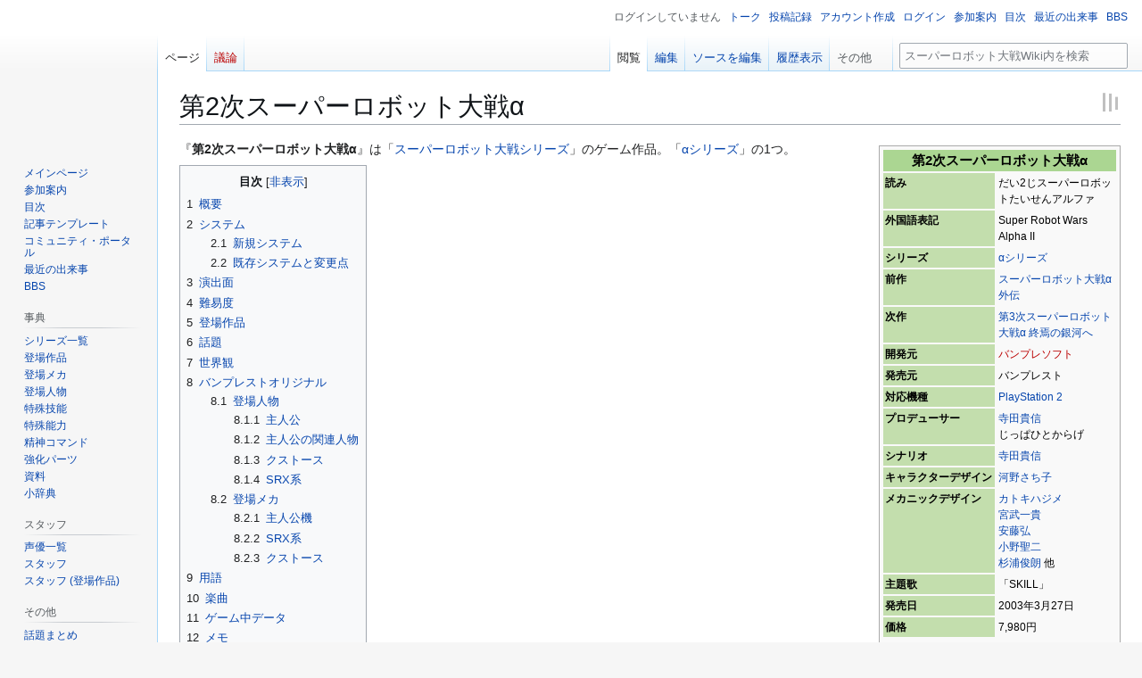

--- FILE ---
content_type: text/html; charset=UTF-8
request_url: https://srw.wiki.cre.jp/wiki/%E7%AC%AC2%E6%AC%A1%E3%82%B9%E3%83%BC%E3%83%91%E3%83%BC%E3%83%AD%E3%83%9C%E3%83%83%E3%83%88%E5%A4%A7%E6%88%A6%CE%B1
body_size: 32174
content:
<!DOCTYPE html>
<html class="client-nojs" lang="ja" dir="ltr">
<head>
<meta charset="UTF-8">
<title>第2次スーパーロボット大戦α - スーパーロボット大戦Wiki</title>
<script>(function(){var className="client-js";var cookie=document.cookie.match(/(?:^|; )mediawiki7_srw_mwclientpreferences=([^;]+)/);if(cookie){cookie[1].split('%2C').forEach(function(pref){className=className.replace(new RegExp('(^| )'+pref.replace(/-clientpref-\w+$|[^\w-]+/g,'')+'-clientpref-\\w+( |$)'),'$1'+pref+'$2');});}document.documentElement.className=className;}());RLCONF={"wgBreakFrames":false,"wgSeparatorTransformTable":["",""],"wgDigitTransformTable":["",""],"wgDefaultDateFormat":"ja","wgMonthNames":["","1月","2月","3月","4月","5月","6月","7月","8月","9月","10月","11月","12月"],"wgRequestId":"f002b8b64d6bf6432b153f75","wgCanonicalNamespace":"","wgCanonicalSpecialPageName":false,"wgNamespaceNumber":0,"wgPageName":"第2次スーパーロボット大戦α","wgTitle":"第2次スーパーロボット大戦α","wgCurRevisionId":523233,"wgRevisionId":523233,"wgArticleId":6266,"wgIsArticle":true,"wgIsRedirect":false,"wgAction":"view","wgUserName":null,"wgUserGroups":["*"],"wgCategories":["シリーズ一覧","αシリーズ","第2次スーパーロボット大戦α"],"wgPageViewLanguage":"ja","wgPageContentLanguage":"ja","wgPageContentModel":"wikitext","wgRelevantPageName":"第2次スーパーロボット大戦α","wgRelevantArticleId":6266,"wgIsProbablyEditable":true,"wgRelevantPageIsProbablyEditable":true,"wgRestrictionEdit":[],"wgRestrictionMove":[],"wgCiteReferencePreviewsActive":true,"wgMFDisplayWikibaseDescriptions":{"search":false,"watchlist":false,"tagline":false},"wgMediaViewerOnClick":true,"wgMediaViewerEnabledByDefault":true,"wgPopupsFlags":0,"wgVisualEditor":{"pageLanguageCode":"ja","pageLanguageDir":"ltr","pageVariantFallbacks":"ja"},"wgRelatedArticlesCompat":[],"wgCheckUserClientHintsHeadersJsApi":["architecture","bitness","brands","fullVersionList","mobile","model","platform","platformVersion"],"wgEditSubmitButtonLabelPublish":false};
RLSTATE={"ext.gadget.VectorClassicFonts":"ready","site.styles":"ready","user.styles":"ready","user":"ready","user.options":"loading","ext.cite.styles":"ready","ext.smw.factbox.styles":"ready","skins.vector.styles.legacy":"ready","ext.relatedArticles.styles":"ready","ext.visualEditor.desktopArticleTarget.noscript":"ready"};RLPAGEMODULES=["ext.smw.styles","ext.cite.ux-enhancements","smw.entityexaminer","ext.smw.factbox","site","mediawiki.page.ready","mediawiki.toc","skins.vector.legacy.js","ext.relatedArticles.readMore.bootstrap","ext.checkUser.clientHints","ext.popups","ext.visualEditor.desktopArticleTarget.init","ext.visualEditor.targetLoader","ext.smw.purge"];</script>
<script>(RLQ=window.RLQ||[]).push(function(){mw.loader.impl(function(){return["user.options@12s5i",function($,jQuery,require,module){mw.user.tokens.set({"patrolToken":"+\\","watchToken":"+\\","csrfToken":"+\\"});
}];});});</script>
<link rel="stylesheet" href="/w/load.php?lang=ja&amp;modules=ext.cite.styles%7Cext.relatedArticles.styles%7Cext.smw.factbox.styles%7Cext.visualEditor.desktopArticleTarget.noscript%7Cskins.vector.styles.legacy&amp;only=styles&amp;skin=vector">
<script async="" src="/w/load.php?lang=ja&amp;modules=startup&amp;only=scripts&amp;raw=1&amp;skin=vector"></script>
<style>#mw-indicator-mw-helplink {display:none;}</style>
<meta name="ResourceLoaderDynamicStyles" content="">
<link rel="stylesheet" href="/w/load.php?lang=ja&amp;modules=ext.gadget.VectorClassicFonts&amp;only=styles&amp;skin=vector">
<link rel="stylesheet" href="/w/load.php?lang=ja&amp;modules=site.styles&amp;only=styles&amp;skin=vector">
<meta name="generator" content="MediaWiki 1.43.3">
<meta name="robots" content="max-image-preview:standard">
<meta name="format-detection" content="telephone=no">
<meta name="twitter:card" content="summary_large_image">
<meta name="viewport" content="width=1120">
<link rel="alternate" media="only screen and (max-width: 640px)" href="https://srw.m.wiki.cre.jp/wiki/%E7%AC%AC2%E6%AC%A1%E3%82%B9%E3%83%BC%E3%83%91%E3%83%BC%E3%83%AD%E3%83%9C%E3%83%83%E3%83%88%E5%A4%A7%E6%88%A6%CE%B1">
<link rel="alternate" type="application/rdf+xml" title="第2次スーパーロボット大戦α" href="/w/index.php?title=%E7%89%B9%E5%88%A5:RDF%E6%9B%B8%E3%81%8D%E5%87%BA%E3%81%97&amp;xmlmime=rdf">
<link rel="alternate" type="application/x-wiki" title="編集" href="/w/index.php?title=%E7%AC%AC2%E6%AC%A1%E3%82%B9%E3%83%BC%E3%83%91%E3%83%BC%E3%83%AD%E3%83%9C%E3%83%83%E3%83%88%E5%A4%A7%E6%88%A6%CE%B1&amp;action=edit">
<link rel="search" type="application/opensearchdescription+xml" href="/w/rest.php/v1/search" title="スーパーロボット大戦Wiki (ja)">
<link rel="EditURI" type="application/rsd+xml" href="https://srw.wiki.cre.jp/w/api.php?action=rsd">
<link rel="alternate" type="application/atom+xml" title="スーパーロボット大戦Wikiの Atom フィード" href="/w/index.php?title=%E7%89%B9%E5%88%A5:%E6%9C%80%E8%BF%91%E3%81%AE%E6%9B%B4%E6%96%B0&amp;feed=atom">
<meta property="og:title" content="第2次スーパーロボット大戦α">
<meta property="og:site_name" content="スーパーロボット大戦Wiki">
<meta property="og:url" content="https://srw.wiki.cre.jp/wiki/%E7%AC%AC2%E6%AC%A1%E3%82%B9%E3%83%BC%E3%83%91%E3%83%BC%E3%83%AD%E3%83%9C%E3%83%83%E3%83%88%E5%A4%A7%E6%88%A6%CE%B1">
<meta property="og:image" content="https://srw.wiki.cre.jp/w/resources/assets/mediawiki.png">
<meta property="article:modified_time" content="2026-01-21T00:41:32Z">
<meta property="article:published_time" content="2026-01-21T00:41:32Z">
<script type="application/ld+json">{"@context":"http:\/\/schema.org","@type":"Article","name":"\u7b2c2\u6b21\u30b9\u30fc\u30d1\u30fc\u30ed\u30dc\u30c3\u30c8\u5927\u6226\u03b1 - \u30b9\u30fc\u30d1\u30fc\u30ed\u30dc\u30c3\u30c8\u5927\u6226Wiki","headline":"\u7b2c2\u6b21\u30b9\u30fc\u30d1\u30fc\u30ed\u30dc\u30c3\u30c8\u5927\u6226\u03b1 - \u30b9\u30fc\u30d1\u30fc\u30ed\u30dc\u30c3\u30c8\u5927\u6226Wiki","mainEntityOfPage":"\u7b2c2\u6b21\u30b9\u30fc\u30d1\u30fc\u30ed\u30dc\u30c3\u30c8\u5927\u6226\u03b1","identifier":"https:\/\/srw.wiki.cre.jp\/wiki\/%E7%AC%AC2%E6%AC%A1%E3%82%B9%E3%83%BC%E3%83%91%E3%83%BC%E3%83%AD%E3%83%9C%E3%83%83%E3%83%88%E5%A4%A7%E6%88%A6%CE%B1","url":"https:\/\/srw.wiki.cre.jp\/wiki\/%E7%AC%AC2%E6%AC%A1%E3%82%B9%E3%83%BC%E3%83%91%E3%83%BC%E3%83%AD%E3%83%9C%E3%83%83%E3%83%88%E5%A4%A7%E6%88%A6%CE%B1","dateModified":"2026-01-21T00:41:32Z","datePublished":"2026-01-21T00:41:32Z","image":{"@type":"ImageObject","url":"https:\/\/srw.wiki.cre.jp\/w\/resources\/assets\/mediawiki.png"},"author":{"@type":"Organization","name":"\u30b9\u30fc\u30d1\u30fc\u30ed\u30dc\u30c3\u30c8\u5927\u6226Wiki","url":"https:\/\/srw.wiki.cre.jp","logo":{"@type":"ImageObject","url":"https:\/\/srw.wiki.cre.jp\/w\/resources\/assets\/mediawiki.png","caption":"\u30b9\u30fc\u30d1\u30fc\u30ed\u30dc\u30c3\u30c8\u5927\u6226Wiki"}},"publisher":{"@type":"Organization","name":"\u30b9\u30fc\u30d1\u30fc\u30ed\u30dc\u30c3\u30c8\u5927\u6226Wiki","url":"https:\/\/srw.wiki.cre.jp","logo":{"@type":"ImageObject","url":"https:\/\/srw.wiki.cre.jp\/w\/resources\/assets\/mediawiki.png","caption":"\u30b9\u30fc\u30d1\u30fc\u30ed\u30dc\u30c3\u30c8\u5927\u6226Wiki"}},"potentialAction":{"@type":"SearchAction","target":"https:\/\/srw.wiki.cre.jp\/w\/index.php?title=%E7%89%B9%E5%88%A5:Search&search={search_term}","query-input":"required name=search_term"}}</script>
</head>
<body class="smw-factbox-view skin-vector-legacy mediawiki ltr sitedir-ltr mw-hide-empty-elt ns-0 ns-subject mw-editable page-第2次スーパーロボット大戦α rootpage-第2次スーパーロボット大戦α skin-vector action-view"><div id="mw-page-base" class="noprint"></div>
<div id="mw-head-base" class="noprint"></div>
<div id="content" class="mw-body" role="main">
	<a id="top"></a>
	<div id="siteNotice"></div>
	<div class="mw-indicators">
	<div id="mw-indicator-smw-entity-examiner" class="mw-indicator"><div class="smw-entity-examiner smw-indicator-vertical-bar-loader" data-subject="第2次スーパーロボット大戦α#0##" data-dir="ltr" data-uselang="" title="Running an examiner in the background"></div></div>
	</div>
	<h1 id="firstHeading" class="firstHeading mw-first-heading"><span class="mw-page-title-main">第2次スーパーロボット大戦α</span></h1>
	<div id="bodyContent" class="vector-body">
		<div id="siteSub" class="noprint">提供: スーパーロボット大戦Wiki</div>
		<div id="contentSub"><div id="mw-content-subtitle"></div></div>
		<div id="contentSub2"></div>
		
		<div id="jump-to-nav"></div>
		<a class="mw-jump-link" href="#mw-head">ナビゲーションに移動</a>
		<a class="mw-jump-link" href="#searchInput">検索に移動</a>
		<div id="mw-content-text" class="mw-body-content"><div class="mw-content-ltr mw-parser-output" lang="ja" dir="ltr"><table class="infobox" style="width:22em;"><tbody><tr><th colspan="2" class="infobox-above" style="text-align:center; font-size:125%; font-weight:bold;" itemprop="">第2次スーパーロボット大戦α</th></tr><tr class="infobox-row" style="" itemprop=""><th scope="row" style="text-align:left; white-space:nowrap;">読み</th><td class="" style="" itemprop="">
だい2じスーパーロボットたいせんアルファ</td></tr><tr class="infobox-row" style="" itemprop=""><th scope="row" style="text-align:left; white-space:nowrap;">外国語表記</th><td class="" style="" itemprop="">
Super Robot Wars Alpha II</td></tr><tr class="infobox-row" style="" itemprop=""><th scope="row" style="text-align:left; white-space:nowrap;">シリーズ</th><td class="" style="" itemprop="">
<a href="/wiki/%CE%B1%E3%82%B7%E3%83%AA%E3%83%BC%E3%82%BA" title="αシリーズ">αシリーズ</a></td></tr><tr class="infobox-row" style="" itemprop=""><th scope="row" style="text-align:left; white-space:nowrap;">前作</th><td class="" style="" itemprop="">
<a href="/wiki/%E3%82%B9%E3%83%BC%E3%83%91%E3%83%BC%E3%83%AD%E3%83%9C%E3%83%83%E3%83%88%E5%A4%A7%E6%88%A6%CE%B1%E5%A4%96%E4%BC%9D" title="スーパーロボット大戦α外伝">スーパーロボット大戦α外伝</a></td></tr><tr class="infobox-row" style="" itemprop=""><th scope="row" style="text-align:left; white-space:nowrap;">次作</th><td class="" style="" itemprop="">
<a href="/wiki/%E7%AC%AC3%E6%AC%A1%E3%82%B9%E3%83%BC%E3%83%91%E3%83%BC%E3%83%AD%E3%83%9C%E3%83%83%E3%83%88%E5%A4%A7%E6%88%A6%CE%B1_%E7%B5%82%E7%84%89%E3%81%AE%E9%8A%80%E6%B2%B3%E3%81%B8" title="第3次スーパーロボット大戦α 終焉の銀河へ">第3次スーパーロボット大戦α 終焉の銀河へ</a></td></tr><tr class="infobox-row" style="" itemprop=""><th scope="row" style="text-align:left; white-space:nowrap;">開発元</th><td class="" style="" itemprop="">
<a href="/w/index.php?title=%E3%82%B9%E3%82%BF%E3%83%83%E3%83%95:%E3%83%90%E3%83%B3%E3%83%97%E3%83%AC%E3%82%BD%E3%83%95%E3%83%88&amp;action=edit&amp;redlink=1" class="new" title="スタッフ:バンプレソフト (存在しないページ)">バンプレソフト</a></td></tr><tr class="infobox-row" style="" itemprop=""><th scope="row" style="text-align:left; white-space:nowrap;">発売元</th><td class="" style="" itemprop="">
バンプレスト</td></tr><tr class="infobox-row" style="" itemprop=""><th scope="row" style="text-align:left; white-space:nowrap;">対応機種</th><td class="" style="" itemprop="">
<a href="/wiki/PlayStation_2" title="PlayStation 2">PlayStation 2</a></td></tr><tr class="infobox-row" style="" itemprop=""><th scope="row" style="text-align:left; white-space:nowrap;">プロデューサー</th><td class="" style="" itemprop="">
<a href="/wiki/%E3%82%B9%E3%82%BF%E3%83%83%E3%83%95:%E5%AF%BA%E7%94%B0%E8%B2%B4%E4%BF%A1" title="スタッフ:寺田貴信">寺田貴信</a><br />じっぱひとからげ</td></tr><tr class="infobox-row" style="" itemprop=""><th scope="row" style="text-align:left; white-space:nowrap;">シナリオ</th><td class="" style="" itemprop="">
<a href="/wiki/%E3%82%B9%E3%82%BF%E3%83%83%E3%83%95:%E5%AF%BA%E7%94%B0%E8%B2%B4%E4%BF%A1" title="スタッフ:寺田貴信">寺田貴信</a></td></tr><tr class="infobox-row" style="" itemprop=""><th scope="row" style="text-align:left; white-space:nowrap;">キャラクターデザイン</th><td class="" style="" itemprop="">
<a href="/wiki/%E3%82%B9%E3%82%BF%E3%83%83%E3%83%95:%E6%B2%B3%E9%87%8E%E3%81%95%E3%81%A1%E5%AD%90" title="スタッフ:河野さち子">河野さち子</a></td></tr><tr class="infobox-row" style="" itemprop=""><th scope="row" style="text-align:left; white-space:nowrap;">メカニックデザイン</th><td class="" style="" itemprop="">
<a href="/wiki/%E3%82%B9%E3%82%BF%E3%83%83%E3%83%95:%E3%82%AB%E3%83%88%E3%82%AD%E3%83%8F%E3%82%B8%E3%83%A1" title="スタッフ:カトキハジメ">カトキハジメ</a><br /><a href="/wiki/%E3%82%B9%E3%82%BF%E3%83%83%E3%83%95:%E5%AE%AE%E6%AD%A6%E4%B8%80%E8%B2%B4" title="スタッフ:宮武一貴">宮武一貴</a><br /><a href="/wiki/%E3%82%B9%E3%82%BF%E3%83%83%E3%83%95:%E5%AE%89%E8%97%A4%E5%BC%98" title="スタッフ:安藤弘">安藤弘</a><br /><a href="/wiki/%E3%82%B9%E3%82%BF%E3%83%83%E3%83%95:%E5%B0%8F%E9%87%8E%E8%81%96%E4%BA%8C" title="スタッフ:小野聖二">小野聖二</a><br /><a href="/wiki/%E3%82%B9%E3%82%BF%E3%83%83%E3%83%95:%E6%9D%89%E6%B5%A6%E4%BF%8A%E6%9C%97" title="スタッフ:杉浦俊朗">杉浦俊朗</a> 他</td></tr><tr class="infobox-row" style="" itemprop=""><th scope="row" style="text-align:left; white-space:nowrap;">主題歌</th><td class="" style="" itemprop="">
「SKILL」</td></tr><tr class="infobox-row" style="" itemprop=""><th scope="row" style="text-align:left; white-space:nowrap;">発売日</th><td class="" style="" itemprop="">
2003年3月27日</td></tr><tr class="infobox-row" style="" itemprop=""><th scope="row" style="text-align:left; white-space:nowrap;">価格</th><td class="" style="" itemprop="">
7,980円</td></tr><tr class="noprint"><td colspan="2" style="text-align:right; font-size:85%;"><a href="/wiki/%E3%83%86%E3%83%B3%E3%83%97%E3%83%AC%E3%83%BC%E3%83%88:%E3%82%B2%E3%83%BC%E3%83%A0" title="テンプレート:ゲーム">テンプレートを表示</a></td></tr></tbody></table>
<p>『<b>第2次スーパーロボット大戦α</b>』は「<a href="/wiki/%E3%82%B9%E3%83%BC%E3%83%91%E3%83%BC%E3%83%AD%E3%83%9C%E3%83%83%E3%83%88%E5%A4%A7%E6%88%A6%E3%82%B7%E3%83%AA%E3%83%BC%E3%82%BA" title="スーパーロボット大戦シリーズ">スーパーロボット大戦シリーズ</a>」のゲーム作品。「<a href="/wiki/%CE%B1%E3%82%B7%E3%83%AA%E3%83%BC%E3%82%BA" title="αシリーズ">αシリーズ</a>」の1つ。
</p>
<div id="toc" class="toc" role="navigation" aria-labelledby="mw-toc-heading"><input type="checkbox" role="button" id="toctogglecheckbox" class="toctogglecheckbox" style="display:none" /><div class="toctitle" lang="ja" dir="ltr"><h2 id="mw-toc-heading">目次</h2><span class="toctogglespan"><label class="toctogglelabel" for="toctogglecheckbox"></label></span></div>
<ul>
<li class="toclevel-1 tocsection-1"><a href="#概要"><span class="tocnumber">1</span> <span class="toctext">概要</span></a></li>
<li class="toclevel-1 tocsection-2"><a href="#システム"><span class="tocnumber">2</span> <span class="toctext">システム</span></a>
<ul>
<li class="toclevel-2 tocsection-3"><a href="#新規システム"><span class="tocnumber">2.1</span> <span class="toctext">新規システム</span></a></li>
<li class="toclevel-2 tocsection-4"><a href="#既存システムと変更点"><span class="tocnumber">2.2</span> <span class="toctext">既存システムと変更点</span></a></li>
</ul>
</li>
<li class="toclevel-1 tocsection-5"><a href="#演出面"><span class="tocnumber">3</span> <span class="toctext">演出面</span></a></li>
<li class="toclevel-1 tocsection-6"><a href="#難易度"><span class="tocnumber">4</span> <span class="toctext">難易度</span></a></li>
<li class="toclevel-1 tocsection-7"><a href="#登場作品"><span class="tocnumber">5</span> <span class="toctext">登場作品</span></a></li>
<li class="toclevel-1 tocsection-8"><a href="#話題"><span class="tocnumber">6</span> <span class="toctext">話題</span></a></li>
<li class="toclevel-1 tocsection-9"><a href="#世界観"><span class="tocnumber">7</span> <span class="toctext">世界観</span></a></li>
<li class="toclevel-1 tocsection-10"><a href="#バンプレストオリジナル"><span class="tocnumber">8</span> <span class="toctext">バンプレストオリジナル</span></a>
<ul>
<li class="toclevel-2 tocsection-11"><a href="#登場人物"><span class="tocnumber">8.1</span> <span class="toctext">登場人物</span></a>
<ul>
<li class="toclevel-3 tocsection-12"><a href="#主人公"><span class="tocnumber">8.1.1</span> <span class="toctext">主人公</span></a></li>
<li class="toclevel-3 tocsection-13"><a href="#主人公の関連人物"><span class="tocnumber">8.1.2</span> <span class="toctext">主人公の関連人物</span></a></li>
<li class="toclevel-3 tocsection-14"><a href="#クストース"><span class="tocnumber">8.1.3</span> <span class="toctext">クストース</span></a></li>
<li class="toclevel-3 tocsection-15"><a href="#SRX系"><span class="tocnumber">8.1.4</span> <span class="toctext">SRX系</span></a></li>
</ul>
</li>
<li class="toclevel-2 tocsection-16"><a href="#登場メカ"><span class="tocnumber">8.2</span> <span class="toctext">登場メカ</span></a>
<ul>
<li class="toclevel-3 tocsection-17"><a href="#主人公機"><span class="tocnumber">8.2.1</span> <span class="toctext">主人公機</span></a></li>
<li class="toclevel-3 tocsection-18"><a href="#SRX系_2"><span class="tocnumber">8.2.2</span> <span class="toctext">SRX系</span></a></li>
<li class="toclevel-3 tocsection-19"><a href="#クストース_2"><span class="tocnumber">8.2.3</span> <span class="toctext">クストース</span></a></li>
</ul>
</li>
</ul>
</li>
<li class="toclevel-1 tocsection-20"><a href="#用語"><span class="tocnumber">9</span> <span class="toctext">用語</span></a></li>
<li class="toclevel-1 tocsection-21"><a href="#楽曲"><span class="tocnumber">10</span> <span class="toctext">楽曲</span></a></li>
<li class="toclevel-1 tocsection-22"><a href="#ゲーム中データ"><span class="tocnumber">11</span> <span class="toctext">ゲーム中データ</span></a></li>
<li class="toclevel-1 tocsection-23"><a href="#メモ"><span class="tocnumber">12</span> <span class="toctext">メモ</span></a></li>
<li class="toclevel-1 tocsection-24"><a href="#脚注"><span class="tocnumber">13</span> <span class="toctext">脚注</span></a></li>
<li class="toclevel-1 tocsection-25"><a href="#資料リンク"><span class="tocnumber">14</span> <span class="toctext">資料リンク</span></a></li>
<li class="toclevel-1 tocsection-26"><a href="#リンク"><span class="tocnumber">15</span> <span class="toctext">リンク</span></a></li>
</ul>
</div>

<h2><span id=".E6.A6.82.E8.A6.81"></span><span class="mw-headline" id="概要">概要</span><span class="mw-editsection"><span class="mw-editsection-bracket">[</span><a href="/w/index.php?title=%E7%AC%AC2%E6%AC%A1%E3%82%B9%E3%83%BC%E3%83%91%E3%83%BC%E3%83%AD%E3%83%9C%E3%83%83%E3%83%88%E5%A4%A7%E6%88%A6%CE%B1&amp;veaction=edit&amp;section=1" title="節を編集: 概要" class="mw-editsection-visualeditor"><span>編集</span></a><span class="mw-editsection-divider"> | </span><a href="/w/index.php?title=%E7%AC%AC2%E6%AC%A1%E3%82%B9%E3%83%BC%E3%83%91%E3%83%BC%E3%83%AD%E3%83%9C%E3%83%83%E3%83%88%E5%A4%A7%E6%88%A6%CE%B1&amp;action=edit&amp;section=1" title="節のソースコードを編集する: 概要"><span>ソースを編集</span></a><span class="mw-editsection-bracket">]</span></span></h2>
<p><a href="/wiki/%CE%B1%E3%82%B7%E3%83%AA%E3%83%BC%E3%82%BA" title="αシリーズ">αシリーズ</a>の第3作目。公式での略称は「αII」。ユーザーからは「ニルファ」と俗称される。
</p><p>全57話というボリュームに対して登場作品関連のイベントを削るわけにも行かず、皺寄せは全て<a href="/wiki/%E4%B8%BB%E4%BA%BA%E5%85%AC" title="主人公">主人公</a>シナリオに来る形である。そのため、各作品が顔見世する序盤20話のうちテーマのかぶる話、機体乗り換えの31話、<a href="/wiki/%E3%83%A9%E3%82%A4%E3%83%90%E3%83%AB" title="ライバル">ライバル</a>との対決が終結する37話、そして最終話を除き、主人公は話のメインパートに絡んでこないのは残念な所。またその乗り換えイベントを1話独立させて組み込んでいる為、クロスオーバー感も薄い。
</p><p>しかしストーリーのテンポの良さ、主人公面々の成長譚、現在もなお形を変えつつ残る小隊システムの導入など、『α』同様にスパロボの新しい一つの分岐点作品になった事には違いない。また、アニメ化されてない『<a href="/wiki/%E6%A9%9F%E5%8B%95%E6%88%A6%E5%A3%AB%E3%82%AF%E3%83%AD%E3%82%B9%E3%83%9C%E3%83%BC%E3%83%B3%E3%83%BB%E3%82%AC%E3%83%B3%E3%83%80%E3%83%A0" title="機動戦士クロスボーン・ガンダム">機動戦士クロスボーン・ガンダム</a>』を登場させた事でも話題となり、良い意味で非常に試験的な作品とも言える（<a href="/wiki/BGM" title="BGM">BGM</a>、顔グラフィック、担当声優は本作以前に登場した『SDガンダムGジェネレーションF』のものが使用されている）。
</p><p>αシリーズの完結作である『<a href="/wiki/%E7%AC%AC3%E6%AC%A1%E3%82%B9%E3%83%BC%E3%83%91%E3%83%BC%E3%83%AD%E3%83%9C%E3%83%83%E3%83%88%E5%A4%A7%E6%88%A6%CE%B1" class="mw-redirect" title="第3次スーパーロボット大戦α">第3次α</a>』の展開を考えるとストーリー的には中継ぎの印象が強い。<a href="/wiki/%E3%82%B9%E3%82%BF%E3%83%83%E3%83%95:%E5%AF%BA%E7%94%B0%E8%B2%B4%E4%BF%A1" title="スタッフ:寺田貴信">寺田貴信</a>Pは製作意図として、<a href="/wiki/%E5%9C%B0%E7%90%83" title="地球">地球</a>での戦いには全て決着をつけようとしていたことを語っている<sup id="cite_ref-1" class="reference"><a href="#cite_note-1"><span class="cite-bracket">&#91;</span>1<span class="cite-bracket">&#93;</span></a></sup>。
</p><p>本作から最終シナリオのマップBGMにOPテーマのアレンジが展開され（本作は「SKILL」のアレンジ）、以降の作品でも最終シナリオのBGMでJAM Projectが歌うOPテーマのアレンジが採用されることが定着している。
</p>
<h2><span id=".E3.82.B7.E3.82.B9.E3.83.86.E3.83.A0"></span><span class="mw-headline" id="システム">システム</span><span class="mw-editsection"><span class="mw-editsection-bracket">[</span><a href="/w/index.php?title=%E7%AC%AC2%E6%AC%A1%E3%82%B9%E3%83%BC%E3%83%91%E3%83%BC%E3%83%AD%E3%83%9C%E3%83%83%E3%83%88%E5%A4%A7%E6%88%A6%CE%B1&amp;veaction=edit&amp;section=2" title="節を編集: システム" class="mw-editsection-visualeditor"><span>編集</span></a><span class="mw-editsection-divider"> | </span><a href="/w/index.php?title=%E7%AC%AC2%E6%AC%A1%E3%82%B9%E3%83%BC%E3%83%91%E3%83%BC%E3%83%AD%E3%83%9C%E3%83%83%E3%83%88%E5%A4%A7%E6%88%A6%CE%B1&amp;action=edit&amp;section=2" title="節のソースコードを編集する: システム"><span>ソースを編集</span></a><span class="mw-editsection-bracket">]</span></span></h2>
<h3><span id=".E6.96.B0.E8.A6.8F.E3.82.B7.E3.82.B9.E3.83.86.E3.83.A0"></span><span class="mw-headline" id="新規システム">新規システム</span><span class="mw-editsection"><span class="mw-editsection-bracket">[</span><a href="/w/index.php?title=%E7%AC%AC2%E6%AC%A1%E3%82%B9%E3%83%BC%E3%83%91%E3%83%BC%E3%83%AD%E3%83%9C%E3%83%83%E3%83%88%E5%A4%A7%E6%88%A6%CE%B1&amp;veaction=edit&amp;section=3" title="節を編集: 新規システム" class="mw-editsection-visualeditor"><span>編集</span></a><span class="mw-editsection-divider"> | </span><a href="/w/index.php?title=%E7%AC%AC2%E6%AC%A1%E3%82%B9%E3%83%BC%E3%83%91%E3%83%BC%E3%83%AD%E3%83%9C%E3%83%83%E3%83%88%E5%A4%A7%E6%88%A6%CE%B1&amp;action=edit&amp;section=3" title="節のソースコードを編集する: 新規システム"><span>ソースを編集</span></a><span class="mw-editsection-bracket">]</span></span></h3>
<dl><dt><a href="/wiki/%E5%B0%8F%E9%9A%8A" title="小隊">小隊</a>戦闘システム</dt>
<dd>本作最大の目玉となる新システムで、最大4機で1つの小隊を編成して出撃が出来る。システムの詳細はリンク先を参照。</dd></dl>
<h3><span id=".E6.97.A2.E5.AD.98.E3.82.B7.E3.82.B9.E3.83.86.E3.83.A0.E3.81.A8.E5.A4.89.E6.9B.B4.E7.82.B9"></span><span class="mw-headline" id="既存システムと変更点">既存システムと変更点</span><span class="mw-editsection"><span class="mw-editsection-bracket">[</span><a href="/w/index.php?title=%E7%AC%AC2%E6%AC%A1%E3%82%B9%E3%83%BC%E3%83%91%E3%83%BC%E3%83%AD%E3%83%9C%E3%83%83%E3%83%88%E5%A4%A7%E6%88%A6%CE%B1&amp;veaction=edit&amp;section=4" title="節を編集: 既存システムと変更点" class="mw-editsection-visualeditor"><span>編集</span></a><span class="mw-editsection-divider"> | </span><a href="/w/index.php?title=%E7%AC%AC2%E6%AC%A1%E3%82%B9%E3%83%BC%E3%83%91%E3%83%BC%E3%83%AD%E3%83%9C%E3%83%83%E3%83%88%E5%A4%A7%E6%88%A6%CE%B1&amp;action=edit&amp;section=4" title="節のソースコードを編集する: 既存システムと変更点"><span>ソースを編集</span></a><span class="mw-editsection-bracket">]</span></span></h3>
<dl><dt><a href="/wiki/%E3%83%91%E3%82%A4%E3%83%AD%E3%83%83%E3%83%88%E9%A4%8A%E6%88%90" title="パイロット養成">パイロット養成</a>・<a href="/wiki/%E3%83%91%E3%82%A4%E3%83%AD%E3%83%83%E3%83%88%E3%83%9D%E3%82%A4%E3%83%B3%E3%83%88" title="パイロットポイント">パイロットポイント</a></dt>
<dd>『<a href="/wiki/OG1" class="mw-redirect" title="OG1">OG1</a>』にて採用されたシステムを王道シリーズで初採用。本作から登場した<a href="/wiki/%E7%89%B9%E6%AE%8A%E6%8A%80%E8%83%BD" title="特殊技能">特殊技能</a>に<a href="/wiki/%E8%A6%8B%E5%88%87%E3%82%8A" title="見切り">見切り</a>や<a href="/wiki/%E3%82%AC%E3%83%BC%E3%83%89" title="ガード">ガード</a>等がある。</dd>
<dt><a href="/wiki/%E3%82%B5%E3%82%A4%E3%82%BA" title="サイズ">サイズ</a>差補正の変更点</dt>
<dd>本作より与・被ダメージの補正にも関わるようになった。</dd>
<dt>精神コマンド消費SPの個別化</dt>
<dd>こちらも『OG1』からの輸入要素。</dd>
<dt>武器改造の仕様変更</dt>
<dd>本作から、武器<a href="/wiki/%E6%94%B9%E9%80%A0" title="改造">改造</a>の逆転現象が起こらない（起こりにくい）パラメータ数値が設定されるようになった（『<a href="/wiki/GC" title="GC">GC</a>』など一部例外もあり）。</dd>
<dt>インターフェイスの充実化</dt>
<dd>ホットキー設定によるワンボタンでのユニット変形・小隊長変更や、ステータス画面からキャラクター事典・ロボット大図鑑への移動、マップへのマーキングが可能になるなどインターフェイス面が従来作から一新されプレイアビリティが向上した。</dd>
<dd>またクイックロード時の待ち時間も大幅に短縮されている。</dd></dl>
<h2><span id=".E6.BC.94.E5.87.BA.E9.9D.A2"></span><span class="mw-headline" id="演出面">演出面</span><span class="mw-editsection"><span class="mw-editsection-bracket">[</span><a href="/w/index.php?title=%E7%AC%AC2%E6%AC%A1%E3%82%B9%E3%83%BC%E3%83%91%E3%83%BC%E3%83%AD%E3%83%9C%E3%83%83%E3%83%88%E5%A4%A7%E6%88%A6%CE%B1&amp;veaction=edit&amp;section=5" title="節を編集: 演出面" class="mw-editsection-visualeditor"><span>編集</span></a><span class="mw-editsection-divider"> | </span><a href="/w/index.php?title=%E7%AC%AC2%E6%AC%A1%E3%82%B9%E3%83%BC%E3%83%91%E3%83%BC%E3%83%AD%E3%83%9C%E3%83%83%E3%83%88%E5%A4%A7%E6%88%A6%CE%B1&amp;action=edit&amp;section=5" title="節のソースコードを編集する: 演出面"><span>ソースを編集</span></a><span class="mw-editsection-bracket">]</span></span></h2>
<p>戦闘シーンのグラフィック及びアニメーションは<a href="/wiki/%E3%82%B9%E3%83%BC%E3%83%91%E3%83%BC%E3%83%AD%E3%83%9C%E3%83%83%E3%83%88%E5%A4%A7%E6%88%A6%CE%B1%E5%A4%96%E4%BC%9D" title="スーパーロボット大戦α外伝">前作</a>からほぼ全てが新規描き下ろしとなり、それまでは一部のみに見られた回避時や被弾時のモーションが標準実装された。
</p><p><a href="/wiki/%E3%83%9E%E3%82%B8%E3%83%B3%E3%83%91%E3%83%AF%E3%83%BC" title="マジンパワー">マジンパワー</a>と<a href="/wiki/%E3%82%BC%E3%83%AD%E3%82%B7%E3%82%B9%E3%83%86%E3%83%A0" title="ゼロシステム">ゼロシステム</a>の発動時、マップ上でカットインが挿入されて発動が可視化された。この演出は次作『第3次α』でも強化された上で踏襲、以後のシリーズでも定番化する。
</p><p>会話デモの画面構成はαシリーズでは唯一バストアップ＋下段テキスト欄の形式を不採用とし、『<a href="/wiki/IMPACT" class="mw-redirect" title="IMPACT">IMPACT</a>』などと同じショルダーアップ＋上下2段テキスト欄の形式となっている。
</p>
<h2><span id=".E9.9B.A3.E6.98.93.E5.BA.A6"></span><span class="mw-headline" id="難易度">難易度</span><span class="mw-editsection"><span class="mw-editsection-bracket">[</span><a href="/w/index.php?title=%E7%AC%AC2%E6%AC%A1%E3%82%B9%E3%83%BC%E3%83%91%E3%83%BC%E3%83%AD%E3%83%9C%E3%83%83%E3%83%88%E5%A4%A7%E6%88%A6%CE%B1&amp;veaction=edit&amp;section=6" title="節を編集: 難易度" class="mw-editsection-visualeditor"><span>編集</span></a><span class="mw-editsection-divider"> | </span><a href="/w/index.php?title=%E7%AC%AC2%E6%AC%A1%E3%82%B9%E3%83%BC%E3%83%91%E3%83%BC%E3%83%AD%E3%83%9C%E3%83%83%E3%83%88%E5%A4%A7%E6%88%A6%CE%B1&amp;action=edit&amp;section=6" title="節のソースコードを編集する: 難易度"><span>ソースを編集</span></a><span class="mw-editsection-bracket">]</span></span></h2>
<p>先述の通り<a href="/wiki/%E5%B0%8F%E9%9A%8A" title="小隊">小隊</a>システムと<a href="/wiki/%E3%83%91%E3%82%A4%E3%83%AD%E3%83%83%E3%83%88%E9%A4%8A%E6%88%90" title="パイロット養成">パイロット養成</a>が導入され、弱いパイロットやユニットでも、小隊の一員として使い続けることで楽に鍛える事が可能となった。<a href="/wiki/%E5%B0%8F%E9%9A%8A%E9%95%B7%E8%83%BD%E5%8A%9B" title="小隊長能力">小隊長能力</a>や<a href="/wiki/%E7%B2%BE%E7%A5%9E%E3%82%B3%E3%83%9E%E3%83%B3%E3%83%89" title="精神コマンド">精神コマンド</a>の<a href="/wiki/SP" class="mw-redirect" title="SP">SP</a>消費量がパイロット毎に異なり、また精神コマンドの中に小隊全体に効果のあるもの（加速・努力・幸運等）が設定されたため、ステータスが低めだから使われないという事態も少ない。最終話は出撃枠が多いため、小隊編成にもよるが在籍している全メンバーでの出撃も充分可能。
</p><p>支援精神要員の枠も非常に多く取れる上に、習得者の数もあまり絞られていない。更に養成で<a href="/wiki/SP%E5%9B%9E%E5%BE%A9" title="SP回復">SP回復</a>も覚えられるため、精神コマンドを潤沢に使う事が可能。敵の数の増加により資金的な余裕もかなりあり、パイロット養成が導入されている『OG』同様火力のインフレが激しい。その代わり、敵ボス級の<a href="/wiki/HP" title="HP">HP</a>がインフレに見合った<b>10万台</b>に据え置き機では初めて到達している。
</p><p>敵も小隊で来る関係で、<a href="/wiki/%E5%B0%8F%E9%9A%8A%E6%94%BB%E6%92%83" title="小隊攻撃">小隊攻撃</a>の最終命中補正の20％を<a href="/wiki/%E9%9B%86%E4%B8%AD" title="集中">集中</a>などでフォローしないと回避メインのユニットは使いにくくなっている。また、数を倒すために<a href="/wiki/%E5%85%A8%E4%BD%93%E6%94%BB%E6%92%83" title="全体攻撃">全体攻撃</a>、または、<a href="/wiki/MAP%E5%85%B5%E5%99%A8" class="mw-redirect" title="MAP兵器">MAP兵器</a>を活用しないとスムーズに戦闘しにくいため、火力だけでなく「全体攻撃の性能」というユニットの新たな評価点が出てきた。なお、範囲と火力が優秀過ぎるローリングバスターライフルや、気軽に撃てるマイクロミサイルなどの優秀なMAP兵器は軒並み撤廃された。
</p><p>マップ内で一定条件を満たすと取得できる<a href="/wiki/%E7%86%9F%E7%B7%B4%E5%BA%A6" title="熟練度">熟練度</a>によってシナリオそのものが分岐しないため難易度に拘る必要が無く、低難易度では敵が弱く少なくなって獲得<a href="/wiki/%E8%B3%87%E9%87%91" title="資金">資金</a>が増え、高難易度では敵が強く多くなって獲得資金が少なめになる代わりに、敵が多いのでパイロットポイントが多く、加えて熟練度獲得時のボーナスでも貰えるため、高難易度が単純に辛くなるわけでもない。但し、後半になるほど敵ボス級のHPが加速度的に増えていくので、作業性が高くなる感は否めない。
</p><p>またスパロボでは珍しく、<b>ルート分岐による部隊分けが一切ない</b><sup id="cite_ref-2" class="reference"><a href="#cite_note-2"><span class="cite-bracket">&#91;</span>2<span class="cite-bracket">&#93;</span></a></sup>。そのため未育成のキャラばかりがいるルートに行くようなことはなく、特定のキャラを育てていなかったことで難易度が上がってしまうような事態は比較的起きにくいと言える。
</p>
<h2><span id=".E7.99.BB.E5.A0.B4.E4.BD.9C.E5.93.81"></span><span class="mw-headline" id="登場作品">登場作品</span><span class="mw-editsection"><span class="mw-editsection-bracket">[</span><a href="/w/index.php?title=%E7%AC%AC2%E6%AC%A1%E3%82%B9%E3%83%BC%E3%83%91%E3%83%BC%E3%83%AD%E3%83%9C%E3%83%83%E3%83%88%E5%A4%A7%E6%88%A6%CE%B1&amp;veaction=edit&amp;section=7" title="節を編集: 登場作品" class="mw-editsection-visualeditor"><span>編集</span></a><span class="mw-editsection-divider"> | </span><a href="/w/index.php?title=%E7%AC%AC2%E6%AC%A1%E3%82%B9%E3%83%BC%E3%83%91%E3%83%BC%E3%83%AD%E3%83%9C%E3%83%83%E3%83%88%E5%A4%A7%E6%88%A6%CE%B1&amp;action=edit&amp;section=7" title="節のソースコードを編集する: 登場作品"><span>ソースを編集</span></a><span class="mw-editsection-bracket">]</span></span></h2>
<p>新規参戦は★の4作品、それ以外のαシリーズ初登場作品は☆の3作品。
</p>
<ul><li><a href="/wiki/%E6%A9%9F%E5%8B%95%E6%88%A6%E5%A3%AB%E3%82%AC%E3%83%B3%E3%83%80%E3%83%A00083_STARDUST_MEMORY" title="機動戦士ガンダム0083 STARDUST MEMORY">機動戦士ガンダム0083 STARDUST MEMORY</a></li>
<li><a href="/wiki/%E6%A9%9F%E5%8B%95%E6%88%A6%E5%A3%AB%CE%96%E3%82%AC%E3%83%B3%E3%83%80%E3%83%A0" title="機動戦士Ζガンダム">機動戦士Ζガンダム</a></li>
<li><a href="/wiki/%E6%A9%9F%E5%8B%95%E6%88%A6%E5%A3%AB%E3%82%AC%E3%83%B3%E3%83%80%E3%83%A0%CE%96%CE%96" title="機動戦士ガンダムΖΖ">機動戦士ガンダムΖΖ</a></li>
<li><a href="/wiki/%E6%A9%9F%E5%8B%95%E6%88%A6%E5%A3%AB%E3%82%AC%E3%83%B3%E3%83%80%E3%83%A0_%E9%80%86%E8%A5%B2%E3%81%AE%E3%82%B7%E3%83%A3%E3%82%A2" title="機動戦士ガンダム 逆襲のシャア">機動戦士ガンダム 逆襲のシャア</a></li>
<li><a href="/wiki/%E6%A9%9F%E5%8B%95%E6%88%A6%E5%A3%AB%E3%82%AC%E3%83%B3%E3%83%80%E3%83%A0F91" title="機動戦士ガンダムF91">機動戦士ガンダムF91</a></li>
<li>★<a href="/wiki/%E6%A9%9F%E5%8B%95%E6%88%A6%E5%A3%AB%E3%82%AF%E3%83%AD%E3%82%B9%E3%83%9C%E3%83%BC%E3%83%B3%E3%83%BB%E3%82%AC%E3%83%B3%E3%83%80%E3%83%A0" title="機動戦士クロスボーン・ガンダム">機動戦士クロスボーン・ガンダム</a></li>
<li>★<a href="/wiki/%E3%83%96%E3%83%AC%E3%83%B3%E3%83%91%E3%83%AF%E3%83%BC%E3%83%89_(TV)" title="ブレンパワード (TV)">ブレンパワード</a></li>
<li><a href="/wiki/%E6%96%B0%E6%A9%9F%E5%8B%95%E6%88%A6%E8%A8%98%E3%82%AC%E3%83%B3%E3%83%80%E3%83%A0W_Endless_Waltz" title="新機動戦記ガンダムW Endless Waltz">新機動戦記ガンダムW Endless Waltz</a></li>
<li><a href="/wiki/%E7%84%A1%E6%95%B5%E9%8B%BC%E4%BA%BA%E3%83%80%E3%82%A4%E3%82%BF%E3%83%BC%E3%83%B33" title="無敵鋼人ダイターン3">無敵鋼人ダイターン3</a></li>
<li><a href="/wiki/%E3%83%9E%E3%82%B8%E3%83%B3%E3%82%AC%E3%83%BCZ_(TV)" title="マジンガーZ (TV)">マジンガーZ</a></li>
<li><a href="/wiki/%E3%82%B0%E3%83%AC%E3%83%BC%E3%83%88%E3%83%9E%E3%82%B8%E3%83%B3%E3%82%AC%E3%83%BC_(TV)" title="グレートマジンガー (TV)">グレートマジンガー</a></li>
<li><a href="/wiki/%E3%82%B2%E3%83%83%E3%82%BF%E3%83%BC%E3%83%AD%E3%83%9C" title="ゲッターロボ">ゲッターロボ</a></li>
<li><a href="/wiki/%E3%82%B2%E3%83%83%E3%82%BF%E3%83%BC%E3%83%AD%E3%83%9CG" title="ゲッターロボG">ゲッターロボG</a></li>
<li><a href="/wiki/%E7%9C%9F%E3%82%B2%E3%83%83%E3%82%BF%E3%83%BC%E3%83%AD%E3%83%9C_(%E5%8E%9F%E4%BD%9C%E6%BC%AB%E7%94%BB%E7%89%88)" title="真ゲッターロボ (原作漫画版)">真ゲッターロボ (原作漫画版)</a></li>
<li>★<a href="/wiki/%E9%8B%BC%E9%89%84%E3%82%B8%E3%83%BC%E3%82%B0_(TV)" title="鋼鉄ジーグ (TV)">鋼鉄ジーグ</a></li>
<li><a href="/wiki/%E8%B6%85%E9%9B%BB%E7%A3%81%E3%83%AD%E3%83%9C_%E3%82%B3%E3%83%B3%E3%83%BB%E3%83%90%E3%83%88%E3%83%A9%E3%83%BCV" title="超電磁ロボ コン・バトラーV">超電磁ロボ コン・バトラーV</a></li>
<li><a href="/wiki/%E8%B6%85%E9%9B%BB%E7%A3%81%E3%83%9E%E3%82%B7%E3%83%BC%E3%83%B3_%E3%83%9C%E3%83%AB%E3%83%86%E3%82%B9V" title="超電磁マシーン ボルテスV">超電磁マシーン ボルテスV</a></li>
<li>☆<a href="/wiki/%E9%97%98%E5%B0%86%E3%83%80%E3%82%A4%E3%83%A2%E3%82%B9" title="闘将ダイモス">闘将ダイモス</a></li>
<li>☆<a href="/wiki/%E5%A4%A7%E7%A9%BA%E9%AD%94%E7%AB%9C%E3%82%AC%E3%82%A4%E3%82%AD%E3%83%B3%E3%82%B0" title="大空魔竜ガイキング">大空魔竜ガイキング</a></li>
<li>☆<a href="/wiki/%E6%88%A6%E5%9B%BD%E9%AD%94%E7%A5%9E%E3%82%B4%E3%83%BC%E3%82%B7%E3%83%A7%E3%83%BC%E3%82%B0%E3%83%B3" title="戦国魔神ゴーショーグン">戦国魔神ゴーショーグン</a></li>
<li>★<a href="/wiki/%E5%8B%87%E8%80%85%E7%8E%8B%E3%82%AC%E3%82%AA%E3%82%AC%E3%82%A4%E3%82%AC%E3%83%BC" title="勇者王ガオガイガー">勇者王ガオガイガー</a></li></ul>
<p>上記の他に、『<a href="/wiki/%E7%9C%9F%E3%82%B2%E3%83%83%E3%82%BF%E3%83%BC%E3%83%AD%E3%83%9C_%E4%B8%96%E7%95%8C%E6%9C%80%E5%BE%8C%E3%81%AE%E6%97%A5" title="真ゲッターロボ 世界最後の日">真ゲッターロボ 世界最後の日</a>』『<a href="/wiki/%E6%A9%9F%E5%8B%95%E6%88%A6%E5%A3%AB%E3%82%AC%E3%83%B3%E3%83%80%E3%83%A0_%E9%80%86%E8%A5%B2%E3%81%AE%E3%82%B7%E3%83%A3%E3%82%A2_%E3%83%99%E3%83%AB%E3%83%88%E3%83%BC%E3%83%81%E3%82%AB%E3%83%BB%E3%83%81%E3%83%AB%E3%83%89%E3%83%AC%E3%83%B3" title="機動戦士ガンダム 逆襲のシャア ベルトーチカ・チルドレン">機動戦士ガンダム 逆襲のシャア ベルトーチカ・チルドレン</a>』『<a href="/wiki/MSV" title="MSV">MSV</a><sup id="cite_ref-3" class="reference"><a href="#cite_note-3"><span class="cite-bracket">&#91;</span>3<span class="cite-bracket">&#93;</span></a></sup>』の機体が登場する。また、<a href="/wiki/%E3%83%90%E3%83%BC%E3%82%B6%E3%83%A0" title="バーザム">バーザム</a>は『<a href="/wiki/%E3%82%AC%E3%83%B3%E3%83%80%E3%83%A0%E3%83%BB%E3%82%BB%E3%83%B3%E3%83%81%E3%83%8D%E3%83%AB" title="ガンダム・センチネル">ガンダム・センチネル</a>』版のグラフィックとなっている。
</p><p>『F91』は『α』以来のシリーズ復帰。
</p><p>タカラ（現：タカラトミー）がスポンサーであり参戦は難しいとされていた『<a href="/wiki/%E5%8B%87%E8%80%85%E7%8E%8B%E3%82%AC%E3%82%AA%E3%82%AC%E3%82%A4%E3%82%AC%E3%83%BC" title="勇者王ガオガイガー">勇者王ガオガイガー</a>』と『<a href="/wiki/%E9%8B%BC%E9%89%84%E3%82%B8%E3%83%BC%E3%82%B0_(TV)" title="鋼鉄ジーグ (TV)">鋼鉄ジーグ</a>』が参戦、ファンを驚かせた。
</p>
<h2><span id=".E8.A9.B1.E9.A1.8C"></span><span class="mw-headline" id="話題">話題</span><span class="mw-editsection"><span class="mw-editsection-bracket">[</span><a href="/w/index.php?title=%E7%AC%AC2%E6%AC%A1%E3%82%B9%E3%83%BC%E3%83%91%E3%83%BC%E3%83%AD%E3%83%9C%E3%83%83%E3%83%88%E5%A4%A7%E6%88%A6%CE%B1&amp;veaction=edit&amp;section=8" title="節を編集: 話題" class="mw-editsection-visualeditor"><span>編集</span></a><span class="mw-editsection-divider"> | </span><a href="/w/index.php?title=%E7%AC%AC2%E6%AC%A1%E3%82%B9%E3%83%BC%E3%83%91%E3%83%BC%E3%83%AD%E3%83%9C%E3%83%83%E3%83%88%E5%A4%A7%E6%88%A6%CE%B1&amp;action=edit&amp;section=8" title="節のソースコードを編集する: 話題"><span>ソースを編集</span></a><span class="mw-editsection-bracket">]</span></span></h2>
<ul><li>ゲーム雑誌で本作が発表された際、参戦作品のリストから『<a href="/wiki/%E6%A9%9F%E5%8B%95%E6%88%A6%E5%A3%AB%E3%82%AC%E3%83%B3%E3%83%80%E3%83%A0_%E9%80%86%E8%A5%B2%E3%81%AE%E3%82%B7%E3%83%A3%E3%82%A2" title="機動戦士ガンダム 逆襲のシャア">機動戦士ガンダム 逆襲のシャア</a>』の記載が抜けてしまっていた為、ネット上で憶測を呼んだ。</li>
<li>TVCMは新規参戦作品の一つである『<a href="/wiki/%E5%8B%87%E8%80%85%E7%8E%8B%E3%82%AC%E3%82%AA%E3%82%AC%E3%82%A4%E3%82%AC%E3%83%BC" title="勇者王ガオガイガー">勇者王ガオガイガー</a>』のナレーション担当であった小林清志が、同作品のノリそのままにナレーションを担当した。</li>
<li>本作の広告展開時に秋葉原の街頭で公開されたPVに人が集まりすぎたため、以後警察（おそらく万世橋警察署）からは“<b>スパロボは事前告知による大型街頭ビジョン上映禁止</b>”を言い渡された。ゲームに限らずこれはかなり異例の措置である。以後は事前告知の有無に限らず大型街頭ビジョンでの上映を行わず、基本的に店頭ディスプレイによる公開のみとなり、ネットが普及した現在ではネットPVを先行公開した後に店頭上映という形を取るようになった。</li>
<li>音声付きのスパロボでは本作より援護専用台詞に「相手の名前を呼ぶ（もしくは関連したことを言う）」パターンが増えた。</li>
<li><a href="/wiki/Hi-%CE%BD%E3%82%AC%E3%83%B3%E3%83%80%E3%83%A0" title="Hi-νガンダム">Hi-νガンダム</a>、<a href="/wiki/%E3%82%B9%E3%82%BF%E3%83%BC%E3%82%AC%E3%82%AA%E3%82%AC%E3%82%A4%E3%82%AC%E3%83%BC" title="スターガオガイガー">スターガオガイガー</a>をはじめ難解な入手条件の隠しパイロット、ユニットが多いが、発売間もない時期にとある個人サイトで条件含む詳細な情報がリークされている。</li>
<li><a href="/wiki/%E3%82%B9%E3%83%91%E3%83%AD%E3%83%9COG%E3%83%8D%E3%83%83%E3%83%88%E3%83%A9%E3%82%B8%E3%82%AA_%E3%81%86%E3%81%BE%E3%81%99%E3%81%8EWAVE" title="スパロボOGネットラジオ うますぎWAVE">スパロボOGネットラジオ うますぎWAVE</a>第755回のスパロボメモリーズで本作が取り上げられた際、寺田から<b>「本来は新規参戦作品がもう一つあり戦闘アニメーションも全部作られていたが諸事情により使えなくなった」</b>という裏話が明かされている。<a href="/wiki/%E6%B2%A1%E3%83%87%E3%83%BC%E3%82%BF" title="没データ">没データ</a>や<a href="/wiki/%E8%A1%9B%E6%98%9F%E3%83%9F%E3%82%B5%E3%82%A4%E3%83%AB" title="衛星ミサイル">衛星ミサイル</a>の出典作品、<a href="/wiki/%E3%83%90%E3%83%BC%E3%82%B6%E3%83%A0" title="バーザム">バーザム</a>のグラフィックを考慮するとやはり<a href="/wiki/%E3%82%AC%E3%83%B3%E3%83%80%E3%83%A0%E3%83%BB%E3%82%BB%E3%83%B3%E3%83%81%E3%83%8D%E3%83%AB" title="ガンダム・センチネル">あの作品</a>だろうか…。</li>
<li>再販時にレーティングがCERO-Bに設定された。当初ユーザーからCERO-Aにならなかった理由として『ジークの「死ねぇ！」が原因』『ゼオラとクスハの<a href="/wiki/%E4%B9%B3%E6%8F%BA%E3%82%8C" title="乳揺れ">戦闘アニメ</a>のせい』と噂されていたが、2025年に「<a href="/wiki/%E3%82%A4%E3%83%AB%E3%82%A4%E3%83%BB%E3%82%AC%E3%83%B3%E3%82%A8%E3%83%87%E3%83%B3" title="イルイ・ガンエデン">イルイ・ガンエデン</a>一人のせいで、他は関係なし」と寺田SVから公表された<sup id="cite_ref-4" class="reference"><a href="#cite_note-4"><span class="cite-bracket">&#91;</span>4<span class="cite-bracket">&#93;</span></a></sup>。</li></ul>
<h2><span id=".E4.B8.96.E7.95.8C.E8.A6.B3"></span><span class="mw-headline" id="世界観">世界観</span><span class="mw-editsection"><span class="mw-editsection-bracket">[</span><a href="/w/index.php?title=%E7%AC%AC2%E6%AC%A1%E3%82%B9%E3%83%BC%E3%83%91%E3%83%BC%E3%83%AD%E3%83%9C%E3%83%83%E3%83%88%E5%A4%A7%E6%88%A6%CE%B1&amp;veaction=edit&amp;section=9" title="節を編集: 世界観" class="mw-editsection-visualeditor"><span>編集</span></a><span class="mw-editsection-divider"> | </span><a href="/w/index.php?title=%E7%AC%AC2%E6%AC%A1%E3%82%B9%E3%83%BC%E3%83%91%E3%83%BC%E3%83%AD%E3%83%9C%E3%83%83%E3%83%88%E5%A4%A7%E6%88%A6%CE%B1&amp;action=edit&amp;section=9" title="節のソースコードを編集する: 世界観"><span>ソースを編集</span></a><span class="mw-editsection-bracket">]</span></span></h2>
<p><a href="/wiki/%E4%B8%96%E7%95%8C%E8%A6%B3/%CE%B1%E3%82%B7%E3%83%AA%E3%83%BC%E3%82%BA" title="世界観/αシリーズ">世界観/αシリーズ</a>参照。
</p>
<h2><span id=".E3.83.90.E3.83.B3.E3.83.97.E3.83.AC.E3.82.B9.E3.83.88.E3.82.AA.E3.83.AA.E3.82.B8.E3.83.8A.E3.83.AB"></span><span class="mw-headline" id="バンプレストオリジナル">バンプレストオリジナル</span><span class="mw-editsection"><span class="mw-editsection-bracket">[</span><a href="/w/index.php?title=%E7%AC%AC2%E6%AC%A1%E3%82%B9%E3%83%BC%E3%83%91%E3%83%BC%E3%83%AD%E3%83%9C%E3%83%83%E3%83%88%E5%A4%A7%E6%88%A6%CE%B1&amp;veaction=edit&amp;section=10" title="節を編集: バンプレストオリジナル" class="mw-editsection-visualeditor"><span>編集</span></a><span class="mw-editsection-divider"> | </span><a href="/w/index.php?title=%E7%AC%AC2%E6%AC%A1%E3%82%B9%E3%83%BC%E3%83%91%E3%83%BC%E3%83%AD%E3%83%9C%E3%83%83%E3%83%88%E5%A4%A7%E6%88%A6%CE%B1&amp;action=edit&amp;section=10" title="節のソースコードを編集する: バンプレストオリジナル"><span>ソースを編集</span></a><span class="mw-editsection-bracket">]</span></span></h2>
<h3><span id=".E7.99.BB.E5.A0.B4.E4.BA.BA.E7.89.A9"></span><span class="mw-headline" id="登場人物">登場人物</span><span class="mw-editsection"><span class="mw-editsection-bracket">[</span><a href="/w/index.php?title=%E7%AC%AC2%E6%AC%A1%E3%82%B9%E3%83%BC%E3%83%91%E3%83%BC%E3%83%AD%E3%83%9C%E3%83%83%E3%83%88%E5%A4%A7%E6%88%A6%CE%B1&amp;veaction=edit&amp;section=11" title="節を編集: 登場人物" class="mw-editsection-visualeditor"><span>編集</span></a><span class="mw-editsection-divider"> | </span><a href="/w/index.php?title=%E7%AC%AC2%E6%AC%A1%E3%82%B9%E3%83%BC%E3%83%91%E3%83%BC%E3%83%AD%E3%83%9C%E3%83%83%E3%83%88%E5%A4%A7%E6%88%A6%CE%B1&amp;action=edit&amp;section=11" title="節のソースコードを編集する: 登場人物"><span>ソースを編集</span></a><span class="mw-editsection-bracket">]</span></span></h3>
<h4><span id=".E4.B8.BB.E4.BA.BA.E5.85.AC"></span><span class="mw-headline" id="主人公">主人公</span><span class="mw-editsection"><span class="mw-editsection-bracket">[</span><a href="/w/index.php?title=%E7%AC%AC2%E6%AC%A1%E3%82%B9%E3%83%BC%E3%83%91%E3%83%BC%E3%83%AD%E3%83%9C%E3%83%83%E3%83%88%E5%A4%A7%E6%88%A6%CE%B1&amp;veaction=edit&amp;section=12" title="節を編集: 主人公" class="mw-editsection-visualeditor"><span>編集</span></a><span class="mw-editsection-divider"> | </span><a href="/w/index.php?title=%E7%AC%AC2%E6%AC%A1%E3%82%B9%E3%83%BC%E3%83%91%E3%83%BC%E3%83%AD%E3%83%9C%E3%83%83%E3%83%88%E5%A4%A7%E6%88%A6%CE%B1&amp;action=edit&amp;section=12" title="節のソースコードを編集する: 主人公"><span>ソースを編集</span></a><span class="mw-editsection-bracket">]</span></span></h4>
<p>下記の4人から1人を選択。それによって関連する登場人物も決定する。
</p><p>なお、上述のように、どの主人公の場合でもその主人公が話の軸となるパートが存在する（1話～20話、31話、37話、最終話）。
</p>
<dl><dt><a href="/wiki/%E3%82%BC%E3%83%B3%E3%82%AC%E3%83%BC%E3%83%BB%E3%82%BE%E3%83%B3%E3%83%9C%E3%83%AB%E3%83%88" title="ゼンガー・ゾンボルト">ゼンガー・ゾンボルト</a></dt>
<dd>スーパー系男主人公。地下冬眠施設<a href="/wiki/%E3%82%A2%E3%83%BC%E3%82%B9%E3%82%AF%E3%83%AC%E3%82%A4%E3%83%89%E3%83%AB" title="アースクレイドル">アースクレイドル</a>の軍事責任者だが、シナリオ開始と同時に<a href="/wiki/%E3%82%A2%E3%83%BC%E3%82%B9%E3%82%AF%E3%83%AC%E3%82%A4%E3%83%89%E3%83%AB" title="アースクレイドル">アースクレイドル</a>は地下勢力により破壊され、一人だけ生き残る。</dd>
<dt><a href="/wiki/%E3%82%AF%E3%82%B9%E3%83%8F%E3%83%BB%E3%83%9F%E3%82%BA%E3%83%8F" title="クスハ・ミズハ">クスハ・ミズハ</a></dt>
<dd>スーパー系女主人公。</dd>
<dt><a href="/wiki/%E3%82%A2%E3%83%A9%E3%83%89%E3%83%BB%E3%83%90%E3%83%A9%E3%83%B3%E3%82%AC" title="アラド・バランガ">アラド・バランガ</a></dt>
<dd>リアル系男主人公。<a href="/wiki/%E3%83%86%E3%82%A3%E3%82%BF%E3%83%BC%E3%83%B3%E3%82%BA" title="ティターンズ">ティターンズ</a>の運営していた兵士育成機関「<a href="/wiki/%E3%82%B9%E3%82%AF%E3%83%BC%E3%83%AB" title="スクール">スクール</a>」の出身。戦う術しか持ち合わせていないため、生きるために兵士になる。</dd>
<dt><a href="/wiki/%E3%82%A2%E3%82%A4%E3%83%93%E3%82%B9%E3%83%BB%E3%83%80%E3%82%B0%E3%83%A9%E3%82%B9" title="アイビス・ダグラス">アイビス・ダグラス</a></dt>
<dd>リアル系女主人公。夢を追う中で技量の不足から事故を起こし、それがトラウマとなって｢負け犬｣の名と共に夢から逃避し、心を閉ざしていた。</dd></dl>
<h4><span id=".E4.B8.BB.E4.BA.BA.E5.85.AC.E3.81.AE.E9.96.A2.E9.80.A3.E4.BA.BA.E7.89.A9"></span><span class="mw-headline" id="主人公の関連人物">主人公の関連人物</span><span class="mw-editsection"><span class="mw-editsection-bracket">[</span><a href="/w/index.php?title=%E7%AC%AC2%E6%AC%A1%E3%82%B9%E3%83%BC%E3%83%91%E3%83%BC%E3%83%AD%E3%83%9C%E3%83%83%E3%83%88%E5%A4%A7%E6%88%A6%CE%B1&amp;veaction=edit&amp;section=13" title="節を編集: 主人公の関連人物" class="mw-editsection-visualeditor"><span>編集</span></a><span class="mw-editsection-divider"> | </span><a href="/w/index.php?title=%E7%AC%AC2%E6%AC%A1%E3%82%B9%E3%83%BC%E3%83%91%E3%83%BC%E3%83%AD%E3%83%9C%E3%83%83%E3%83%88%E5%A4%A7%E6%88%A6%CE%B1&amp;action=edit&amp;section=13" title="節のソースコードを編集する: 主人公の関連人物"><span>ソースを編集</span></a><span class="mw-editsection-bracket">]</span></span></h4>
<dl><dt><a href="/wiki/%E3%82%AF%E3%82%AF%E3%83%AB" title="ククル">ククル</a></dt>
<dd>スーパー系男（ゼンガー）ライバル。</dd>
<dt><a href="/wiki/%E3%83%96%E3%83%AB%E3%83%83%E3%82%AF%E3%83%AA%E3%83%B3%E3%83%BB%E3%83%A9%E3%83%83%E3%82%AF%E3%83%95%E3%82%A3%E3%83%BC%E3%83%AB%E3%83%89" title="ブルックリン・ラックフィールド">ブルックリン・ラックフィールド</a></dt>
<dd>スーパー系女（クスハ）パートナー。</dd>
<dt><a href="/wiki/%E3%82%BC%E3%82%AA%E3%83%A9%E3%83%BB%E3%82%B7%E3%83%A5%E3%83%90%E3%82%A4%E3%83%84%E3%82%A1%E3%83%BC" title="ゼオラ・シュバイツァー">ゼオラ・シュバイツァー</a></dt>
<dd>リアル系男（アラド）パートナー。</dd>
<dt><a href="/wiki/%E3%83%84%E3%82%B0%E3%83%9F%E3%83%BB%E3%82%BF%E3%82%AB%E3%82%AF%E3%83%A9" title="ツグミ・タカクラ">ツグミ・タカクラ</a></dt>
<dd>リアル系女（アイビス）パートナー。</dd>
<dt><a href="/wiki/%E3%82%B9%E3%83%AC%E3%82%A4%E3%83%BB%E3%83%97%E3%83%AC%E3%82%B9%E3%83%86%E3%82%A3" title="スレイ・プレスティ">スレイ・プレスティ</a></dt>
<dd>リアル系女ライバル。</dd>
<dt><a href="/wiki/%E3%83%95%E3%82%A3%E3%83%AA%E3%82%AA%E3%83%BB%E3%83%97%E3%83%AC%E3%82%B9%E3%83%86%E3%82%A3" title="フィリオ・プレスティ">フィリオ・プレスティ</a></dt>
<dd>リアル系女サブキャラクター。</dd></dl>
<dl><dt><a href="/wiki/%E3%82%A4%E3%83%AB%E3%82%A4%E3%83%BB%E3%82%AC%E3%83%B3%E3%82%A8%E3%83%87%E3%83%B3" title="イルイ・ガンエデン">イルイ</a></dt>
<dd>主人公と深い関わりになる少女。その正体は…。</dd></dl>
<h4><span id=".E3.82.AF.E3.82.B9.E3.83.88.E3.83.BC.E3.82.B9"></span><span class="mw-headline" id="クストース"><a href="/wiki/%E3%82%AF%E3%82%B9%E3%83%88%E3%83%BC%E3%82%B9" title="クストース">クストース</a></span><span class="mw-editsection"><span class="mw-editsection-bracket">[</span><a href="/w/index.php?title=%E7%AC%AC2%E6%AC%A1%E3%82%B9%E3%83%BC%E3%83%91%E3%83%BC%E3%83%AD%E3%83%9C%E3%83%83%E3%83%88%E5%A4%A7%E6%88%A6%CE%B1&amp;veaction=edit&amp;section=14" title="節を編集: クストース" class="mw-editsection-visualeditor"><span>編集</span></a><span class="mw-editsection-divider"> | </span><a href="/w/index.php?title=%E7%AC%AC2%E6%AC%A1%E3%82%B9%E3%83%BC%E3%83%91%E3%83%BC%E3%83%AD%E3%83%9C%E3%83%83%E3%83%88%E5%A4%A7%E6%88%A6%CE%B1&amp;action=edit&amp;section=14" title="節のソースコードを編集する: クストース"><span>ソースを編集</span></a><span class="mw-editsection-bracket">]</span></span></h4>
<dl><dt><a href="/wiki/%E3%82%AB%E3%83%8A%E3%83%95" title="カナフ">カナフ</a></dt>
<dd></dd>
<dt><a href="/wiki/%E3%82%B1%E3%83%AC%E3%83%B3" title="ケレン">ケレン</a></dt>
<dd></dd>
<dt><a href="/wiki/%E3%82%B6%E3%83%8A%E3%83%B4" title="ザナヴ">ザナヴ</a></dt>
<dd></dd>
<dt><a href="/wiki/%E3%82%A4%E3%83%AB%E3%82%A4%E3%83%BB%E3%82%AC%E3%83%B3%E3%82%A8%E3%83%87%E3%83%B3" title="イルイ・ガンエデン">イルイ・ガンエデン</a></dt>
<dd>少女イルイの真の姿。その昔、<a href="/wiki/%E3%83%8A%E3%82%B7%E3%83%A0%E3%83%BB%E3%82%AC%E3%83%B3%E3%82%A8%E3%83%87%E3%83%B3" title="ナシム・ガンエデン">ナシム・ガンエデン</a>より<a href="/wiki/%E3%82%B5%E3%82%A4%E3%82%B3%E3%83%89%E3%83%A9%E3%82%A4%E3%83%90%E3%83%BC" title="サイコドライバー">サイコドライバー</a>の資質を見込まれ、ガンエデンの巫女（マシアフ、或いはマシヤフ）となった女性。</dd></dl>
<h4><span id="SRX.E7.B3.BB"></span><span class="mw-headline" id="SRX系">SRX系</span><span class="mw-editsection"><span class="mw-editsection-bracket">[</span><a href="/w/index.php?title=%E7%AC%AC2%E6%AC%A1%E3%82%B9%E3%83%BC%E3%83%91%E3%83%BC%E3%83%AD%E3%83%9C%E3%83%83%E3%83%88%E5%A4%A7%E6%88%A6%CE%B1&amp;veaction=edit&amp;section=15" title="節を編集: SRX系" class="mw-editsection-visualeditor"><span>編集</span></a><span class="mw-editsection-divider"> | </span><a href="/w/index.php?title=%E7%AC%AC2%E6%AC%A1%E3%82%B9%E3%83%BC%E3%83%91%E3%83%BC%E3%83%AD%E3%83%9C%E3%83%83%E3%83%88%E5%A4%A7%E6%88%A6%CE%B1&amp;action=edit&amp;section=15" title="節のソースコードを編集する: SRX系"><span>ソースを編集</span></a><span class="mw-editsection-bracket">]</span></span></h4>
<dl><dt><a href="/wiki/%E3%83%B4%E3%82%A3%E3%83%AC%E3%83%83%E3%82%BF%E3%83%BB%E3%83%90%E3%83%87%E3%82%A3%E3%83%A0" title="ヴィレッタ・バディム">ヴィレッタ・バディム</a></dt>
<dd></dd>
<dt><a href="/wiki/%E3%82%A8%E3%83%AB%E3%82%B6%E3%83%A0%E3%83%BBV%E3%83%BB%E3%83%96%E3%83%A9%E3%83%B3%E3%82%B7%E3%83%A5%E3%82%BF%E3%82%A4%E3%83%B3" title="エルザム・V・ブランシュタイン">レーツェル・ファインシュメッカー</a></dt>
<dt></dt></dl>
<h3><span id=".E7.99.BB.E5.A0.B4.E3.83.A1.E3.82.AB"></span><span class="mw-headline" id="登場メカ">登場メカ</span><span class="mw-editsection"><span class="mw-editsection-bracket">[</span><a href="/w/index.php?title=%E7%AC%AC2%E6%AC%A1%E3%82%B9%E3%83%BC%E3%83%91%E3%83%BC%E3%83%AD%E3%83%9C%E3%83%83%E3%83%88%E5%A4%A7%E6%88%A6%CE%B1&amp;veaction=edit&amp;section=16" title="節を編集: 登場メカ" class="mw-editsection-visualeditor"><span>編集</span></a><span class="mw-editsection-divider"> | </span><a href="/w/index.php?title=%E7%AC%AC2%E6%AC%A1%E3%82%B9%E3%83%BC%E3%83%91%E3%83%BC%E3%83%AD%E3%83%9C%E3%83%83%E3%83%88%E5%A4%A7%E6%88%A6%CE%B1&amp;action=edit&amp;section=16" title="節のソースコードを編集する: 登場メカ"><span>ソースを編集</span></a><span class="mw-editsection-bracket">]</span></span></h3>
<h4><span id=".E4.B8.BB.E4.BA.BA.E5.85.AC.E6.A9.9F"></span><span class="mw-headline" id="主人公機">主人公機</span><span class="mw-editsection"><span class="mw-editsection-bracket">[</span><a href="/w/index.php?title=%E7%AC%AC2%E6%AC%A1%E3%82%B9%E3%83%BC%E3%83%91%E3%83%BC%E3%83%AD%E3%83%9C%E3%83%83%E3%83%88%E5%A4%A7%E6%88%A6%CE%B1&amp;veaction=edit&amp;section=17" title="節を編集: 主人公機" class="mw-editsection-visualeditor"><span>編集</span></a><span class="mw-editsection-divider"> | </span><a href="/w/index.php?title=%E7%AC%AC2%E6%AC%A1%E3%82%B9%E3%83%BC%E3%83%91%E3%83%BC%E3%83%AD%E3%83%9C%E3%83%83%E3%83%88%E5%A4%A7%E6%88%A6%CE%B1&amp;action=edit&amp;section=17" title="節のソースコードを編集する: 主人公機"><span>ソースを編集</span></a><span class="mw-editsection-bracket">]</span></span></h4>
<p>主人公の性別・タイプによって主人公機及び関連機体が下記の通りに決定。
</p>
<dl><dt><a href="/wiki/%E3%82%B0%E3%83%AB%E3%83%B3%E3%82%AC%E3%82%B9%E3%83%88%E5%8F%82%E5%BC%8F" title="グルンガスト参式">グルンガスト参式</a></dt>
<dd>スーパー系男（ゼンガー）初期機。</dd>
<dt><a href="/wiki/%E3%83%80%E3%82%A4%E3%82%BC%E3%83%B3%E3%82%AC%E3%83%BC" title="ダイゼンガー">ダイゼンガー</a></dt>
<dd>スーパー系男（ゼンガー）後継機。</dd>
<dt><a href="/wiki/%E3%83%9E%E3%82%AC%E3%83%AB%E3%82%AC" title="マガルガ">マガルガ</a></dt>
<dd>スーパー系男（ゼンガー）ライバル機。<a href="/wiki/%E3%82%AF%E3%82%AF%E3%83%AB" title="ククル">ククル</a>が搭乗。</dd>
<dt><a href="/wiki/%E9%BE%8D%E4%BA%BA%E6%A9%9F" title="龍人機">龍人機</a></dt>
<dd>スーパー系女（クスハ）初期機。</dd>
<dt><a href="/wiki/%E9%BE%8D%E8%99%8E%E7%8E%8B" title="龍虎王">龍虎王</a>、<a href="/wiki/%E8%99%8E%E9%BE%8D%E7%8E%8B" title="虎龍王">虎龍王</a></dt>
<dd>スーパー系女（クスハ）後継機。</dd>
<dt><a href="/wiki/%E9%BE%8D%E7%8E%8B%E6%A9%9F" title="龍王機">龍王機</a>、<a href="/wiki/%E8%99%8E%E7%8E%8B%E6%A9%9F" title="虎王機">虎王機</a></dt>
<dd>スーパー系女（クスハ）の場合、龍王機は第1話のみ味方で、虎王機は中盤まで敵として登場。合体後の分離運用は不可。</dd>
<dt><a href="/wiki/%E3%83%92%E3%83%A5%E3%83%83%E3%82%B1%E3%83%90%E3%82%A4%E3%83%B3Mk-III" title="ヒュッケバインMk-III">ヒュッケバインMk-III</a>(アラド用)</dt>
<dd>リアル系男（アラド）初期機。正式名はヒュッケバインMk-III・R。</dd>
<dt><a href="/wiki/%E3%83%93%E3%83%AB%E3%83%88%E3%83%93%E3%83%AB%E3%82%AC%E3%83%BC" title="ビルトビルガー">ビルトビルガー</a></dt>
<dd>リアル系男（アラド）後継機。</dd>
<dt><a href="/wiki/%E3%83%93%E3%83%AB%E3%83%88%E3%83%95%E3%82%A1%E3%83%AB%E3%82%B1%E3%83%B3" title="ビルトファルケン">ビルトファルケン</a></dt>
<dd>リアル系男（アラド）パートナー機。</dd>
<dt><a href="/wiki/%E3%82%A2%E3%83%AB%E3%83%86%E3%83%AA%E3%82%AA%E3%83%B3" title="アルテリオン">アルテリオン</a>(CF)、アルテリオン(DF)</dt>
<dd>リアル系女（アイビス）初期機。</dd>
<dt><a href="/wiki/%E3%83%99%E3%82%AC%E3%83%AA%E3%82%AA%E3%83%B3" title="ベガリオン">ベガリオン</a></dt>
<dd>リアル系女（アイビス）ライバル機。</dd>
<dt><a href="/wiki/%E3%83%8F%E3%82%A4%E3%83%9A%E3%83%AA%E3%82%AA%E3%83%B3" title="ハイペリオン">ハイペリオン</a></dt>
<dd>リアル系女（アイビス）後継機。アルテリオンとベガリオンの合体形態。</dd></dl>
<h4><span id="SRX.E7.B3.BB_2"></span><span class="mw-headline" id="SRX系_2">SRX系</span><span class="mw-editsection"><span class="mw-editsection-bracket">[</span><a href="/w/index.php?title=%E7%AC%AC2%E6%AC%A1%E3%82%B9%E3%83%BC%E3%83%91%E3%83%BC%E3%83%AD%E3%83%9C%E3%83%83%E3%83%88%E5%A4%A7%E6%88%A6%CE%B1&amp;veaction=edit&amp;section=18" title="節を編集: SRX系" class="mw-editsection-visualeditor"><span>編集</span></a><span class="mw-editsection-divider"> | </span><a href="/w/index.php?title=%E7%AC%AC2%E6%AC%A1%E3%82%B9%E3%83%BC%E3%83%91%E3%83%BC%E3%83%AD%E3%83%9C%E3%83%83%E3%83%88%E5%A4%A7%E6%88%A6%CE%B1&amp;action=edit&amp;section=18" title="節のソースコードを編集する: SRX系"><span>ソースを編集</span></a><span class="mw-editsection-bracket">]</span></span></h4>
<dl><dt><a href="/wiki/%E3%83%92%E3%83%A5%E3%83%83%E3%82%B1%E3%83%90%E3%82%A4%E3%83%B3Mk-III" title="ヒュッケバインMk-III">ヒュッケバインMk-III</a>(ヴィレッタ用)</dt>
<dd></dd>
<dt><a href="/wiki/%E3%83%92%E3%83%A5%E3%83%83%E3%82%B1%E3%83%90%E3%82%A4%E3%83%B3Mk-III" title="ヒュッケバインMk-III">ヒュッケバインMk-III</a>・トロンベ</dt>
<dd></dd></dl>
<h4><span id=".E3.82.AF.E3.82.B9.E3.83.88.E3.83.BC.E3.82.B9_2"></span><span class="mw-headline" id="クストース_2"><a href="/wiki/%E3%82%AF%E3%82%B9%E3%83%88%E3%83%BC%E3%82%B9" title="クストース">クストース</a></span><span class="mw-editsection"><span class="mw-editsection-bracket">[</span><a href="/w/index.php?title=%E7%AC%AC2%E6%AC%A1%E3%82%B9%E3%83%BC%E3%83%91%E3%83%BC%E3%83%AD%E3%83%9C%E3%83%83%E3%83%88%E5%A4%A7%E6%88%A6%CE%B1&amp;veaction=edit&amp;section=19" title="節を編集: クストース" class="mw-editsection-visualeditor"><span>編集</span></a><span class="mw-editsection-divider"> | </span><a href="/w/index.php?title=%E7%AC%AC2%E6%AC%A1%E3%82%B9%E3%83%BC%E3%83%91%E3%83%BC%E3%83%AD%E3%83%9C%E3%83%83%E3%83%88%E5%A4%A7%E6%88%A6%CE%B1&amp;action=edit&amp;section=19" title="節のソースコードを編集する: クストース"><span>ソースを編集</span></a><span class="mw-editsection-bracket">]</span></span></h4>
<dl><dt><a href="/wiki/%E3%82%AB%E3%83%8A%E3%83%95" title="カナフ">カナフ</a></dt>
<dd></dd>
<dt><a href="/wiki/%E3%82%B1%E3%83%AC%E3%83%B3" title="ケレン">ケレン</a></dt>
<dd></dd>
<dt><a href="/wiki/%E3%82%B6%E3%83%8A%E3%83%B4" title="ザナヴ">ザナヴ</a></dt>
<dd></dd>
<dt><a href="/wiki/%E3%82%AB%E3%83%8A%E3%83%95%E3%83%BB%E3%82%A2%E3%83%95" title="カナフ・アフ">カナフ・アフ</a></dt>
<dd></dd>
<dt><a href="/wiki/%E3%82%B1%E3%83%AC%E3%83%B3%E3%83%BB%E3%82%A2%E3%83%95" title="ケレン・アフ">ケレン・アフ</a></dt>
<dd></dd>
<dt><a href="/wiki/%E3%82%B6%E3%83%8A%E3%83%B4%E3%83%BB%E3%82%A2%E3%83%95" title="ザナヴ・アフ">ザナヴ・アフ</a></dt>
<dd></dd>
<dt><a href="/wiki/%E3%83%8A%E3%82%B7%E3%83%A0%E3%83%BB%E3%82%AC%E3%83%B3%E3%82%A8%E3%83%87%E3%83%B3" title="ナシム・ガンエデン">ナシム・ガンエデン</a></dt>
<dd></dd></dl>
<h2><span id=".E7.94.A8.E8.AA.9E"></span><span class="mw-headline" id="用語">用語</span><span class="mw-editsection"><span class="mw-editsection-bracket">[</span><a href="/w/index.php?title=%E7%AC%AC2%E6%AC%A1%E3%82%B9%E3%83%BC%E3%83%91%E3%83%BC%E3%83%AD%E3%83%9C%E3%83%83%E3%83%88%E5%A4%A7%E6%88%A6%CE%B1&amp;veaction=edit&amp;section=20" title="節を編集: 用語" class="mw-editsection-visualeditor"><span>編集</span></a><span class="mw-editsection-divider"> | </span><a href="/w/index.php?title=%E7%AC%AC2%E6%AC%A1%E3%82%B9%E3%83%BC%E3%83%91%E3%83%BC%E3%83%AD%E3%83%9C%E3%83%83%E3%83%88%E5%A4%A7%E6%88%A6%CE%B1&amp;action=edit&amp;section=20" title="節のソースコードを編集する: 用語"><span>ソースを編集</span></a><span class="mw-editsection-bracket">]</span></span></h2>
<p>シリーズとしては「<a href="/wiki/%CE%B1%E3%82%B7%E3%83%AA%E3%83%BC%E3%82%BA" title="αシリーズ">αシリーズ</a>」参照。
</p>
<dl><dt><a href="/wiki/%E3%82%AF%E3%82%B9%E3%83%88%E3%83%BC%E3%82%B9" title="クストース">クストース</a></dt>
<dd></dd>
<dt><a href="/wiki/%E3%83%90%E3%83%A9%E3%83%AB%E3%81%AE%E5%9C%92" title="バラルの園">バラルの園</a></dt>
<dd></dd>
<dt><a href="/wiki/%E3%82%AF%E3%83%AA%E3%83%A5%E3%82%B9%E5%9F%BA%E5%9C%B0" title="クリュス基地">クリュス基地</a></dt>
<dd></dd>
<dt><a href="/wiki/%E3%82%A2%E3%83%AA%E3%82%BE%E3%83%8A%E5%9F%BA%E5%9C%B0" title="アリゾナ基地">アリゾナ基地</a></dt>
<dd></dd>
<dt>Gサンダーチーム</dt>
<dd><a href="/wiki/%E3%82%B4%E3%83%BC%E3%82%B7%E3%83%A7%E3%83%BC%E3%82%B0%E3%83%B3" title="ゴーショーグン">ゴーショーグン</a>単機による小隊名。読みは<a href="/wiki/%E3%82%B0%E3%83%83%E3%83%89%E3%82%B5%E3%83%B3%E3%83%80%E3%83%BC%E3%83%81%E3%83%BC%E3%83%A0" title="グッドサンダーチーム">グッドサンダーチーム</a>。今回はテレポートしてしまうのは<a href="/wiki/%E3%82%B0%E3%83%83%E3%83%89%E3%82%B5%E3%83%B3%E3%83%80%E3%83%BC" title="グッドサンダー">母艦</a>の担当で、ゴーショーグン自体はどこかに行ったりしないようだ。</dd>
<dt>銀の流星</dt>
<dd>アイビス編で発生する強制出撃時の、アルテリオン単機による小隊名。シナリオ中でベガリオンと合流、小隊を再編成すると、小隊名は超新星に変わる。ちなみに、敵としてスレイが登場した際のスレイの小隊名は「緋の彗星」。<a href="/wiki/%E3%82%B7%E3%83%A3%E3%82%A2%E3%83%BB%E3%82%A2%E3%82%BA%E3%83%8A%E3%83%96%E3%83%AB" title="シャア・アズナブル">流石に赤はマズかった</a>のだろう。</dd>
<dt><a href="/wiki/%E5%B0%81%E5%8D%B0%E6%88%A6%E4%BA%89" title="封印戦争">封印戦争</a></dt>
<dd>本作で展開する大戦の正式名称。事実については数十年間封印され、一般には公開されない措置が取られた模様。</dd>
<dt><a href="/wiki/%E3%83%9E%E3%83%8B%E3%83%A5%E3%83%BC%E3%83%90%E3%83%BCGRaMXs" title="マニューバーGRaMXs">マニューバーGRaMXs</a></dt>
<dd>GRaMXs、とも。読み方はグランエクス。アイビスの駆る<a href="/wiki/%E3%82%A2%E3%83%AB%E3%83%86%E3%83%AA%E3%82%AA%E3%83%B3" title="アルテリオン">アルテリオン</a>（ハイペリオン）の切り札。</dd>
<dt><a href="/wiki/%E3%83%9E%E3%82%B0%E3%83%9E%E7%A0%B2" title="マグマ砲">マグマ砲</a></dt>
<dd>23話で地底より出現した<a href="/wiki/%E3%83%9E%E3%82%B7%E3%83%BC%E3%83%B3%E3%83%A9%E3%83%B3%E3%83%89" title="マシーンランド">マシーンランド</a>が放つイベント兵器。マップ上の4点に着弾し、その点に居ると小隊全員のHPが1/4削られる。<a href="/wiki/%E6%81%90%E7%AB%9C%E5%B8%9D%E5%9B%BD" title="恐竜帝国">恐竜帝国</a>の新兵器だったが、『α外伝』の未来の世界でマグマ砲を体験してきた一部キャラは当然知っており、恐竜帝国を驚かせた。</dd>
<dt>流星、夜を切り裂いて</dt>
<dd><a href="/wiki/%E3%82%A2%E3%82%A4%E3%83%93%E3%82%B9%E3%83%BB%E3%83%80%E3%82%B0%E3%83%A9%E3%82%B9" title="アイビス・ダグラス">アイビス・ダグラス</a>のテーマ曲にして戦闘BGM。出だしのヒーロー然とした曲調に加え、イベントでこの曲がかかるのは普段静的なアイビスが吹っ切れて動に転ずる場面であるため、嫌が応にも盛り上がる。</dd></dl>
<h2><span id=".E6.A5.BD.E6.9B.B2"></span><span class="mw-headline" id="楽曲">楽曲</span><span class="mw-editsection"><span class="mw-editsection-bracket">[</span><a href="/w/index.php?title=%E7%AC%AC2%E6%AC%A1%E3%82%B9%E3%83%BC%E3%83%91%E3%83%BC%E3%83%AD%E3%83%9C%E3%83%83%E3%83%88%E5%A4%A7%E6%88%A6%CE%B1&amp;veaction=edit&amp;section=21" title="節を編集: 楽曲" class="mw-editsection-visualeditor"><span>編集</span></a><span class="mw-editsection-divider"> | </span><a href="/w/index.php?title=%E7%AC%AC2%E6%AC%A1%E3%82%B9%E3%83%BC%E3%83%91%E3%83%BC%E3%83%AD%E3%83%9C%E3%83%83%E3%83%88%E5%A4%A7%E6%88%A6%CE%B1&amp;action=edit&amp;section=21" title="節のソースコードを編集する: 楽曲"><span>ソースを編集</span></a><span class="mw-editsection-bracket">]</span></span></h2>
<dl><dt>オープニングテーマ</dt>
<dd>
<dl><dt>「SKILL」</dt>
<dd>作詞：影山ヒロノブ、作曲：須藤賢一・河野陽吾、編曲：河野陽吾、歌：JAM Project</dd></dl></dd>
<dd></dd>
<dt>エンディングテーマ</dt>
<dd>
<dl><dt>「FOREVER &amp; EVER」</dt>
<dd>作詞：影山ヒロノブ、作曲：河野陽吾、編曲：河野陽吾、歌：JAM Project</dd></dl></dd></dl>
<h2><span id=".E3.82.B2.E3.83.BC.E3.83.A0.E4.B8.AD.E3.83.87.E3.83.BC.E3.82.BF"></span><span class="mw-headline" id="ゲーム中データ">ゲーム中データ</span><span class="mw-editsection"><span class="mw-editsection-bracket">[</span><a href="/w/index.php?title=%E7%AC%AC2%E6%AC%A1%E3%82%B9%E3%83%BC%E3%83%91%E3%83%BC%E3%83%AD%E3%83%9C%E3%83%83%E3%83%88%E5%A4%A7%E6%88%A6%CE%B1&amp;veaction=edit&amp;section=22" title="節を編集: ゲーム中データ" class="mw-editsection-visualeditor"><span>編集</span></a><span class="mw-editsection-divider"> | </span><a href="/w/index.php?title=%E7%AC%AC2%E6%AC%A1%E3%82%B9%E3%83%BC%E3%83%91%E3%83%BC%E3%83%AD%E3%83%9C%E3%83%83%E3%83%88%E5%A4%A7%E6%88%A6%CE%B1&amp;action=edit&amp;section=22" title="節のソースコードを編集する: ゲーム中データ"><span>ソースを編集</span></a><span class="mw-editsection-bracket">]</span></span></h2>
<table class="wikitable">

<tbody><tr>
<th>分類</th>
<th>記事
</th></tr>
<tr>
<th><a href="/wiki/%E5%85%A8%E8%A9%B1%E4%B8%80%E8%A6%A7" title="全話一覧">全話一覧</a>
</th>
<td><a href="/wiki/%E5%85%A8%E8%A9%B1%E4%B8%80%E8%A6%A7/%E7%AC%AC2%E6%AC%A1%CE%B1" title="全話一覧/第2次α">全話一覧/第2次α</a>
</td></tr>
<tr>
<th><a href="/wiki/%E9%9A%A0%E3%81%97%E8%A6%81%E7%B4%A0" title="隠し要素">隠し要素</a>
</th>
<td><a href="/wiki/%E9%9A%A0%E3%81%97%E8%A6%81%E7%B4%A0/%E7%AC%AC2%E6%AC%A1%CE%B1" title="隠し要素/第2次α">隠し要素/第2次α</a>
</td></tr>
<tr>
<th><a href="/wiki/%E7%B2%BE%E7%A5%9E%E3%82%B3%E3%83%9E%E3%83%B3%E3%83%89" title="精神コマンド">精神コマンド</a>
</th>
<td><a href="/wiki/%E7%B2%BE%E7%A5%9E%E3%82%B3%E3%83%9E%E3%83%B3%E3%83%89/%E7%AC%AC2%E6%AC%A1%CE%B1" title="精神コマンド/第2次α">精神コマンド/第2次α</a>
</td></tr>
<tr>
<th><a href="/wiki/%E5%BC%B7%E5%8C%96%E3%83%91%E3%83%BC%E3%83%84" title="強化パーツ">強化パーツ</a>
</th>
<td><a href="/wiki/%E5%BC%B7%E5%8C%96%E3%83%91%E3%83%BC%E3%83%84/%E7%AC%AC2%E6%AC%A1%CE%B1" title="強化パーツ/第2次α">強化パーツ/第2次α</a>
</td></tr>
<tr>
<th><a href="/wiki/%E7%89%B9%E6%AE%8A%E8%83%BD%E5%8A%9B" title="特殊能力">特殊能力</a>
</th>
<td><a href="/wiki/%E7%89%B9%E6%AE%8A%E8%83%BD%E5%8A%9B/%E7%AC%AC2%E6%AC%A1%CE%B1" title="特殊能力/第2次α">特殊能力/第2次α</a>
</td></tr>
<tr>
<th><a href="/wiki/%E7%89%B9%E6%AE%8A%E6%8A%80%E8%83%BD" title="特殊技能">特殊技能</a>
</th>
<td><a href="/wiki/%E7%89%B9%E6%AE%8A%E6%8A%80%E8%83%BD/%E7%AC%AC2%E6%AC%A1%CE%B1" title="特殊技能/第2次α">特殊技能/第2次α</a>
</td></tr>
<tr>
<th><a href="/wiki/%E3%83%A1%E3%82%AB%EF%BC%86%E3%82%AD%E3%83%A3%E3%83%A9%E3%82%AF%E3%82%BF%E3%83%BC%E3%83%AA%E3%82%B9%E3%83%88" title="メカ＆キャラクターリスト">メカ＆キャラクターリスト</a>
</th>
<td><a href="/wiki/%E3%83%A1%E3%82%AB%EF%BC%86%E3%82%AD%E3%83%A3%E3%83%A9%E3%82%AF%E3%82%BF%E3%83%BC%E3%83%AA%E3%82%B9%E3%83%88/%E7%AC%AC2%E6%AC%A1%CE%B1" title="メカ＆キャラクターリスト/第2次α">メカ＆キャラクターリスト/第2次α</a>
</td></tr>
<tr>
<th>その他<a href="/wiki/%E3%82%AA%E3%83%97%E3%82%B7%E3%83%A7%E3%83%B3" title="オプション">オプション</a>
</th>
<td><a href="/wiki/%E3%82%AA%E3%83%97%E3%82%B7%E3%83%A7%E3%83%B3%E6%83%85%E5%A0%B1_/%E7%AC%AC2%E6%AC%A1%CE%B1" class="mw-redirect" title="オプション情報 /第2次α">オプション情報 /第2次α</a>
</td></tr>
<tr>
<th><a href="/wiki/%E4%B8%AD%E6%96%AD%E3%83%A1%E3%83%83%E3%82%BB%E3%83%BC%E3%82%B8" title="中断メッセージ">中断メッセージ</a>
</th>
<td><a href="/wiki/%E4%B8%AD%E6%96%AD%E3%83%A1%E3%83%83%E3%82%BB%E3%83%BC%E3%82%B8/%E7%AC%AC2%E6%AC%A1%CE%B1" title="中断メッセージ/第2次α">中断メッセージ/第2次α</a>
</td></tr></tbody></table>
<ul><li><a href="/wiki/%E5%90%88%E4%BD%93%E6%94%BB%E6%92%83" title="合体攻撃">合体攻撃</a> / <a href="/wiki/%E5%90%88%E4%BD%93%E6%94%BB%E6%92%83/%E7%AC%AC2%E6%AC%A1%CE%B1" title="合体攻撃/第2次α">合体攻撃/第2次α</a></li>
<li><a href="/wiki/%E3%82%A8%E3%83%BC%E3%82%B9" title="エース">エース</a></li>
<li><a href="/wiki/%E3%83%91%E3%82%A4%E3%83%AD%E3%83%83%E3%83%88%E9%A4%8A%E6%88%90" title="パイロット養成">パイロット養成</a></li>
<li><a href="/wiki/%E5%91%A8%E5%9B%9E%E3%83%97%E3%83%AC%E3%82%A4" title="周回プレイ">周回プレイ</a></li>
<li><a href="/wiki/%E6%AF%8D%E8%89%A6" title="母艦">母艦</a></li>
<li><a href="/wiki/%E4%BF%AE%E7%90%86%E8%A3%85%E7%BD%AE" title="修理装置">修理装置</a></li>
<li><a href="/wiki/%E8%A3%9C%E7%B5%A6%E8%A3%85%E7%BD%AE" title="補給装置">補給装置</a></li>
<li><a href="/wiki/%E3%83%90%E3%82%B0_(%E3%82%B2%E3%83%BC%E3%83%A0)" title="バグ (ゲーム)">バグ (ゲーム)</a></li></ul>
<ul><li><a href="/wiki/%E5%B0%8F%E9%9A%8A" title="小隊">小隊</a></li></ul>
<h2><span id=".E3.83.A1.E3.83.A2"></span><span class="mw-headline" id="メモ">メモ</span><span class="mw-editsection"><span class="mw-editsection-bracket">[</span><a href="/w/index.php?title=%E7%AC%AC2%E6%AC%A1%E3%82%B9%E3%83%BC%E3%83%91%E3%83%BC%E3%83%AD%E3%83%9C%E3%83%83%E3%83%88%E5%A4%A7%E6%88%A6%CE%B1&amp;veaction=edit&amp;section=23" title="節を編集: メモ" class="mw-editsection-visualeditor"><span>編集</span></a><span class="mw-editsection-divider"> | </span><a href="/w/index.php?title=%E7%AC%AC2%E6%AC%A1%E3%82%B9%E3%83%BC%E3%83%91%E3%83%BC%E3%83%AD%E3%83%9C%E3%83%83%E3%83%88%E5%A4%A7%E6%88%A6%CE%B1&amp;action=edit&amp;section=23" title="節のソースコードを編集する: メモ"><span>ソースを編集</span></a><span class="mw-editsection-bracket">]</span></span></h2>
<ul><li><a href="/wiki/%E5%91%A8%E5%9B%9E%E3%83%97%E3%83%AC%E3%82%A4" title="周回プレイ">周回特典</a>は<a href="/wiki/%E3%83%91%E3%82%A4%E3%83%AD%E3%83%83%E3%83%88%E3%83%9D%E3%82%A4%E3%83%B3%E3%83%88" title="パイロットポイント">パイロットポイント</a>と<a href="/wiki/%E8%B3%87%E9%87%91" title="資金">資金</a>の引き継ぎ。共にクリア時の状態を元に払い戻しされ、二周目で50%、三周目で75%、四周目以降は100%引き継ぐ。</li></ul>
<h2><span id=".E8.84.9A.E6.B3.A8"></span><span class="mw-headline" id="脚注">脚注</span><span class="mw-editsection"><span class="mw-editsection-bracket">[</span><a href="/w/index.php?title=%E7%AC%AC2%E6%AC%A1%E3%82%B9%E3%83%BC%E3%83%91%E3%83%BC%E3%83%AD%E3%83%9C%E3%83%83%E3%83%88%E5%A4%A7%E6%88%A6%CE%B1&amp;veaction=edit&amp;section=24" title="節を編集: 脚注" class="mw-editsection-visualeditor"><span>編集</span></a><span class="mw-editsection-divider"> | </span><a href="/w/index.php?title=%E7%AC%AC2%E6%AC%A1%E3%82%B9%E3%83%BC%E3%83%91%E3%83%BC%E3%83%AD%E3%83%9C%E3%83%83%E3%83%88%E5%A4%A7%E6%88%A6%CE%B1&amp;action=edit&amp;section=24" title="節のソースコードを編集する: 脚注"><span>ソースを編集</span></a><span class="mw-editsection-bracket">]</span></span></h2>
<div class="mw-references-wrap"><ol class="references">
<li id="cite_note-1"><span class="mw-cite-backlink"><a href="#cite_ref-1">↑</a></span> <span class="reference-text">『第3次スーパーロボット大戦α 終焉の銀河へ パーフェクトガイド』569頁。</span>
</li>
<li id="cite_note-2"><span class="mw-cite-backlink"><a href="#cite_ref-2">↑</a></span> <span class="reference-text">分岐の選択肢は「部隊全体でどちらの行動を取るか」というものになっている。</span>
</li>
<li id="cite_note-3"><span class="mw-cite-backlink"><a href="#cite_ref-3">↑</a></span> <span class="reference-text">「CCA-MSV」「M-MSV」</span>
</li>
<li id="cite_note-4"><span class="mw-cite-backlink"><a href="#cite_ref-4">↑</a></span> <span class="reference-text"><a rel="nofollow" class="external text" href="https://x.com/TakanobuTerada/status/1947800032167792718">寺田貴信氏の2025年7月23日の投稿</a>より</span>
</li>
</ol></div>
<h2><span id=".E8.B3.87.E6.96.99.E3.83.AA.E3.83.B3.E3.82.AF"></span><span class="mw-headline" id="資料リンク">資料リンク</span><span class="mw-editsection"><span class="mw-editsection-bracket">[</span><a href="/w/index.php?title=%E7%AC%AC2%E6%AC%A1%E3%82%B9%E3%83%BC%E3%83%91%E3%83%BC%E3%83%AD%E3%83%9C%E3%83%83%E3%83%88%E5%A4%A7%E6%88%A6%CE%B1&amp;veaction=edit&amp;section=25" title="節を編集: 資料リンク" class="mw-editsection-visualeditor"><span>編集</span></a><span class="mw-editsection-divider"> | </span><a href="/w/index.php?title=%E7%AC%AC2%E6%AC%A1%E3%82%B9%E3%83%BC%E3%83%91%E3%83%BC%E3%83%AD%E3%83%9C%E3%83%83%E3%83%88%E5%A4%A7%E6%88%A6%CE%B1&amp;action=edit&amp;section=25" title="節のソースコードを編集する: 資料リンク"><span>ソースを編集</span></a><span class="mw-editsection-bracket">]</span></span></h2>
<ul><li><a rel="nofollow" class="external text" href="http://hiki.cre.jp/write/?SuperRobotWarsAlpha2">#もの書きWiki-第２次スーパーロボット大戦α</a></li></ul>
<h2><span id=".E3.83.AA.E3.83.B3.E3.82.AF"></span><span class="mw-headline" id="リンク">リンク</span><span class="mw-editsection"><span class="mw-editsection-bracket">[</span><a href="/w/index.php?title=%E7%AC%AC2%E6%AC%A1%E3%82%B9%E3%83%BC%E3%83%91%E3%83%BC%E3%83%AD%E3%83%9C%E3%83%83%E3%83%88%E5%A4%A7%E6%88%A6%CE%B1&amp;veaction=edit&amp;section=26" title="節を編集: リンク" class="mw-editsection-visualeditor"><span>編集</span></a><span class="mw-editsection-divider"> | </span><a href="/w/index.php?title=%E7%AC%AC2%E6%AC%A1%E3%82%B9%E3%83%BC%E3%83%91%E3%83%BC%E3%83%AD%E3%83%9C%E3%83%83%E3%83%88%E5%A4%A7%E6%88%A6%CE%B1&amp;action=edit&amp;section=26" title="節のソースコードを編集する: リンク"><span>ソースを編集</span></a><span class="mw-editsection-bracket">]</span></span></h2>
<ul><li><a href="/wiki/%E3%82%B7%E3%83%AA%E3%83%BC%E3%82%BA%E4%B8%80%E8%A6%A7" title="シリーズ一覧">シリーズ一覧</a></li>
<li><a href="/wiki/%CE%B1%E3%82%B7%E3%83%AA%E3%83%BC%E3%82%BA" title="αシリーズ">αシリーズ</a></li>
<li><a href="/wiki/%E3%82%B2%E3%83%BC%E3%83%A0%E7%B4%B9%E4%BB%8B" class="mw-redirect" title="ゲーム紹介">ゲーム紹介</a></li></ul>
<table class="navbox" style="border-collapse:collapse;;"><tbody><tr><td><table class="collapsible autocollapse" style="background:transparent;color:inherit;border:1px solid #fff;width:100%;border-spacing:0;border-collapse:collapse;"><tbody><tr style="border-width:2px;border-style:solid none;border-color:#fff"><th style="" colspan="2" class="navbox-title"><div style="float:left;width6em;text-align:left;"><div class="noprint plainlinks navbar hlist" style="white-space:nowrap;font-size:60%;font-weight:normal;background-color:transparent;padding:0;color:#000;border:none;"><ul style="display:inline;"><li><a href="/wiki/%E3%83%86%E3%83%B3%E3%83%97%E3%83%AC%E3%83%BC%E3%83%88:%E3%82%B7%E3%83%AA%E3%83%BC%E3%82%BA%E4%B8%80%E8%A6%A7" title="テンプレート:シリーズ一覧"><span title="このテンプレートを表示します" style="font-size:125%;border:none;">表</span></a></li><li><a href="/w/index.php?title=%E3%83%86%E3%83%B3%E3%83%97%E3%83%AC%E3%83%BC%E3%83%88%E3%83%BB%E3%83%88%E3%83%BC%E3%82%AF:%E3%82%B7%E3%83%AA%E3%83%BC%E3%82%BA%E4%B8%80%E8%A6%A7&amp;action=edit&amp;redlink=1" class="new" title="テンプレート・トーク:シリーズ一覧 (存在しないページ)"><span title="このテンプレートのノートを表示します" style="font-size:125%;color:#002bb8;border:none;">話</span></a></li><li><a rel="nofollow" class="external text" href="https://srw.wiki.cre.jp/w/index.php?title=テンプレート:シリーズ一覧&amp;action=edit"><span title="このテンプレートを編集します。保存の前にプレビューを忘れずに。" style="font-size:125%;color:#002bb8;border:none;">編</span></a></li><li><a rel="nofollow" class="external text" href="https://srw.wiki.cre.jp/w/index.php?title=テンプレート:シリーズ一覧&amp;action=history"><span title="このテンプレートの過去の版を表示します" style="font-size:125%;color:#002bb8;border:none;">歴</span></a></li></ul></div></div><span style="font-size:110%;"><a href="/wiki/%E3%82%B7%E3%83%AA%E3%83%BC%E3%82%BA%E4%B8%80%E8%A6%A7" title="シリーズ一覧">シリーズ一覧</a></span></th></tr><tr style="border-width:2px;border-style:solid none;border-color:#fff"><td class="navbox-group" style="border-right:2px solid #fff;;">王道シリーズ</td><td style="text-align:left;width:100%;padding:0;;;" class="navbox-list navbox-odd"><div style="padding:0 0.25em">
</div><table class="navbox-subgroup" style="margin:-2px 0;;width:100%;border-spacing:0;border-collapse:collapse;"><tbody><tr style="border-width:2px;border-style:solid none;border-color:#fff"><td class="navbox-group" style="border-right:2px solid #fff;padding:0 0.75em;;"><a href="/wiki/%E6%97%A7%E3%82%B7%E3%83%AA%E3%83%BC%E3%82%BA" title="旧シリーズ">旧シリーズ</a></td><td style="text-align:left;width:100%;padding:0;;;" class="navbox-list navbox-odd"><div style="padding:0 0.25em">
<a href="/wiki/%E7%AC%AC2%E6%AC%A1%E3%82%B9%E3%83%BC%E3%83%91%E3%83%BC%E3%83%AD%E3%83%9C%E3%83%83%E3%83%88%E5%A4%A7%E6%88%A6" title="第2次スーパーロボット大戦">第2次</a>（<a href="/wiki/%E7%AC%AC2%E6%AC%A1%E3%82%B9%E3%83%BC%E3%83%91%E3%83%BC%E3%83%AD%E3%83%9C%E3%83%83%E3%83%88%E5%A4%A7%E6%88%A6G" title="第2次スーパーロボット大戦G">G</a> / <a href="/wiki/%E7%AC%AC2%E6%AC%A1%E3%82%B9%E3%83%BC%E3%83%91%E3%83%BC%E3%83%AD%E3%83%9C%E3%83%83%E3%83%88%E5%A4%A7%E6%88%A6_(%E3%83%95%E3%82%A1%E3%83%9F%E3%82%B3%E3%83%B3%E3%83%9F%E3%83%8B)" title="第2次スーパーロボット大戦 (ファミコンミニ)">ファミコンミニ</a>） - <a href="/wiki/%E7%AC%AC3%E6%AC%A1%E3%82%B9%E3%83%BC%E3%83%91%E3%83%BC%E3%83%AD%E3%83%9C%E3%83%83%E3%83%88%E5%A4%A7%E6%88%A6" title="第3次スーパーロボット大戦">第3次</a> - <a href="/wiki/%E3%82%B9%E3%83%BC%E3%83%91%E3%83%BC%E3%83%AD%E3%83%9C%E3%83%83%E3%83%88%E5%A4%A7%E6%88%A6EX" title="スーパーロボット大戦EX">EX</a> - <a href="/wiki/%E7%AC%AC4%E6%AC%A1%E3%82%B9%E3%83%BC%E3%83%91%E3%83%BC%E3%83%AD%E3%83%9C%E3%83%83%E3%83%88%E5%A4%A7%E6%88%A6" title="第4次スーパーロボット大戦">第4次</a>（<a href="/wiki/%E7%AC%AC4%E6%AC%A1%E3%82%B9%E3%83%BC%E3%83%91%E3%83%BC%E3%83%AD%E3%83%9C%E3%83%83%E3%83%88%E5%A4%A7%E6%88%A6S" title="第4次スーパーロボット大戦S">S</a>） - <a href="/wiki/%E3%82%B9%E3%83%BC%E3%83%91%E3%83%BC%E3%83%AD%E3%83%9C%E3%83%83%E3%83%88%E5%A4%A7%E6%88%A6F" title="スーパーロボット大戦F">F</a>（<a href="/wiki/%E3%82%B9%E3%83%BC%E3%83%91%E3%83%BC%E3%83%AD%E3%83%9C%E3%83%83%E3%83%88%E5%A4%A7%E6%88%A6F_%E5%AE%8C%E7%B5%90%E7%B7%A8" title="スーパーロボット大戦F 完結編">完結編</a>） - <a href="/wiki/%E3%82%B9%E3%83%BC%E3%83%91%E3%83%BC%E3%83%AD%E3%83%9C%E3%83%83%E3%83%88%E5%A4%A7%E6%88%A6%E3%82%B3%E3%83%B3%E3%83%97%E3%83%AA%E3%83%BC%E3%83%88%E3%83%9C%E3%83%83%E3%82%AF%E3%82%B9" title="スーパーロボット大戦コンプリートボックス">CB</a></div></td></tr><tr style="border-width:2px;border-style:solid none;border-color:#fff"><td class="navbox-group" style="border-right:2px solid #fff;padding:0 0.75em;;"><a href="/wiki/%CE%B1%E3%82%B7%E3%83%AA%E3%83%BC%E3%82%BA" title="αシリーズ">αシリーズ</a></td><td style="text-align:left;width:100%;padding:0;;;" class="navbox-list navbox-even"><div style="padding:0 0.25em">
<a href="/wiki/%E3%82%B9%E3%83%BC%E3%83%91%E3%83%BC%E3%83%AD%E3%83%9C%E3%83%83%E3%83%88%E5%A4%A7%E6%88%A6%CE%B1" title="スーパーロボット大戦α">α</a>（<a href="/wiki/%E3%82%B9%E3%83%BC%E3%83%91%E3%83%BC%E3%83%AD%E3%83%9C%E3%83%83%E3%83%88%E5%A4%A7%E6%88%A6%CE%B1_for_Dreamcast" title="スーパーロボット大戦α for Dreamcast">DC</a>） - <a href="/wiki/%E3%82%B9%E3%83%BC%E3%83%91%E3%83%BC%E3%83%AD%E3%83%9C%E3%83%83%E3%83%88%E5%A4%A7%E6%88%A6%CE%B1%E5%A4%96%E4%BC%9D" title="スーパーロボット大戦α外伝">α外伝</a> - <a class="mw-selflink selflink">第2次α</a> - <a href="/wiki/%E7%AC%AC3%E6%AC%A1%E3%82%B9%E3%83%BC%E3%83%91%E3%83%BC%E3%83%AD%E3%83%9C%E3%83%83%E3%83%88%E5%A4%A7%E6%88%A6%CE%B1_%E7%B5%82%E7%84%89%E3%81%AE%E9%8A%80%E6%B2%B3%E3%81%B8" title="第3次スーパーロボット大戦α 終焉の銀河へ">第3次α</a></div></td></tr><tr style="border-width:2px;border-style:solid none;border-color:#fff"><td class="navbox-group" style="border-right:2px solid #fff;padding:0 0.75em;;"><a href="/wiki/Z%E3%82%B7%E3%83%AA%E3%83%BC%E3%82%BA" title="Zシリーズ">Zシリーズ</a></td><td style="text-align:left;width:100%;padding:0;;;" class="navbox-list navbox-odd"><div style="padding:0 0.25em">
<a href="/wiki/%E3%82%B9%E3%83%BC%E3%83%91%E3%83%BC%E3%83%AD%E3%83%9C%E3%83%83%E3%83%88%E5%A4%A7%E6%88%A6Z" title="スーパーロボット大戦Z">Z</a>（<a href="/wiki/%E3%82%B9%E3%83%BC%E3%83%91%E3%83%BC%E3%83%AD%E3%83%9C%E3%83%83%E3%83%88%E5%A4%A7%E6%88%A6Z%E3%82%B9%E3%83%9A%E3%82%B7%E3%83%A3%E3%83%AB%E3%83%87%E3%82%A3%E3%82%B9%E3%82%AF" title="スーパーロボット大戦Zスペシャルディスク">SPD</a>） - <a href="/wiki/%E7%AC%AC2%E6%AC%A1%E3%82%B9%E3%83%BC%E3%83%91%E3%83%BC%E3%83%AD%E3%83%9C%E3%83%83%E3%83%88%E5%A4%A7%E6%88%A6Z" title="第2次スーパーロボット大戦Z">第2次Z</a>（<a href="/wiki/%E7%AC%AC2%E6%AC%A1%E3%82%B9%E3%83%BC%E3%83%91%E3%83%BC%E3%83%AD%E3%83%9C%E3%83%83%E3%83%88%E5%A4%A7%E6%88%A6Z_%E7%A0%B4%E7%95%8C%E7%AF%87" title="第2次スーパーロボット大戦Z 破界篇">破界篇</a> / <a href="/wiki/%E7%AC%AC2%E6%AC%A1%E3%82%B9%E3%83%BC%E3%83%91%E3%83%BC%E3%83%AD%E3%83%9C%E3%83%83%E3%83%88%E5%A4%A7%E6%88%A6Z_%E5%86%8D%E4%B8%96%E7%AF%87" title="第2次スーパーロボット大戦Z 再世篇">再世篇</a>） - <a href="/wiki/%E7%AC%AC3%E6%AC%A1%E3%82%B9%E3%83%BC%E3%83%91%E3%83%BC%E3%83%AD%E3%83%9C%E3%83%83%E3%83%88%E5%A4%A7%E6%88%A6Z" title="第3次スーパーロボット大戦Z">第3次Z</a>（<a href="/wiki/%E7%AC%AC3%E6%AC%A1%E3%82%B9%E3%83%BC%E3%83%91%E3%83%BC%E3%83%AD%E3%83%9C%E3%83%83%E3%83%88%E5%A4%A7%E6%88%A6Z_%E6%99%82%E7%8D%84%E7%AF%87" title="第3次スーパーロボット大戦Z 時獄篇">時獄篇</a> / <a href="/wiki/%E7%AC%AC3%E6%AC%A1%E3%82%B9%E3%83%BC%E3%83%91%E3%83%BC%E3%83%AD%E3%83%9C%E3%83%83%E3%83%88%E5%A4%A7%E6%88%A6Z_%E9%80%A3%E7%8D%84%E7%AF%87" title="第3次スーパーロボット大戦Z 連獄篇">連獄篇</a> / <a href="/wiki/%E7%AC%AC3%E6%AC%A1%E3%82%B9%E3%83%BC%E3%83%91%E3%83%BC%E3%83%AD%E3%83%9C%E3%83%83%E3%83%88%E5%A4%A7%E6%88%A6Z_%E5%A4%A9%E7%8D%84%E7%AF%87" title="第3次スーパーロボット大戦Z 天獄篇">天獄篇</a>）</div></td></tr></tbody></table><div></div></td></tr><tr style="border-width:2px;border-style:solid none;border-color:#fff"><td class="navbox-group" style="border-right:2px solid #fff;;">COMPACTシリーズ</td><td style="text-align:left;width:100%;padding:0;;;" class="navbox-list navbox-even"><div style="padding:0 0.25em">
<a href="/wiki/%E3%82%B9%E3%83%BC%E3%83%91%E3%83%BC%E3%83%AD%E3%83%9C%E3%83%83%E3%83%88%E5%A4%A7%E6%88%A6COMPACT" title="スーパーロボット大戦COMPACT">COMPACT</a>（<a href="/wiki/%E3%82%B9%E3%83%BC%E3%83%91%E3%83%BC%E3%83%AD%E3%83%9C%E3%83%83%E3%83%88%E5%A4%A7%E6%88%A6COMPACT_for_WonderSwanColor" title="スーパーロボット大戦COMPACT for WonderSwanColor">WSC</a>） - <a href="/wiki/%E3%82%B9%E3%83%BC%E3%83%91%E3%83%BC%E3%83%AD%E3%83%9C%E3%83%83%E3%83%88%E5%A4%A7%E6%88%A6COMPACT2" title="スーパーロボット大戦COMPACT2">COMPACT2</a>（<a href="/wiki/%E3%82%B9%E3%83%BC%E3%83%91%E3%83%BC%E3%83%AD%E3%83%9C%E3%83%83%E3%83%88%E5%A4%A7%E6%88%A6COMPACT2_%E7%AC%AC1%E9%83%A8%EF%BC%9A%E5%9C%B0%E4%B8%8A%E6%BF%80%E5%8B%95%E7%AF%87" title="スーパーロボット大戦COMPACT2 第1部：地上激動篇">第1部</a> / <a href="/wiki/%E3%82%B9%E3%83%BC%E3%83%91%E3%83%BC%E3%83%AD%E3%83%9C%E3%83%83%E3%83%88%E5%A4%A7%E6%88%A6COMPACT2_%E7%AC%AC2%E9%83%A8%EF%BC%9A%E5%AE%87%E5%AE%99%E6%BF%80%E9%9C%87%E7%AF%87" title="スーパーロボット大戦COMPACT2 第2部：宇宙激震篇">第2部</a> / <a href="/wiki/%E3%82%B9%E3%83%BC%E3%83%91%E3%83%BC%E3%83%AD%E3%83%9C%E3%83%83%E3%83%88%E5%A4%A7%E6%88%A6COMPACT2_%E7%AC%AC3%E9%83%A8%EF%BC%9A%E9%8A%80%E6%B2%B3%E6%B1%BA%E6%88%A6%E7%AF%87" title="スーパーロボット大戦COMPACT2 第3部：銀河決戦篇">第3部</a>） - <a href="/wiki/%E3%82%B9%E3%83%BC%E3%83%91%E3%83%BC%E3%83%AD%E3%83%9C%E3%83%83%E3%83%88%E5%A4%A7%E6%88%A6COMPACT3" title="スーパーロボット大戦COMPACT3">COMPACT3</a> - <a href="/wiki/%E3%82%B9%E3%83%BC%E3%83%91%E3%83%BC%E3%83%AD%E3%83%9C%E3%83%83%E3%83%88%E5%A4%A7%E6%88%A6IMPACT" title="スーパーロボット大戦IMPACT">IMPACT</a></div></td></tr><tr style="border-width:2px;border-style:solid none;border-color:#fff"><td class="navbox-group" style="border-right:2px solid #fff;;">携帯機シリーズ</td><td style="text-align:left;width:100%;padding:0;;;" class="navbox-list navbox-odd"><div style="padding:0 0.25em">
<a href="/wiki/%E3%82%B9%E3%83%BC%E3%83%91%E3%83%BC%E3%83%AD%E3%83%9C%E3%83%83%E3%83%88%E5%A4%A7%E6%88%A6A" title="スーパーロボット大戦A">A</a>（<a href="/wiki/%E3%82%B9%E3%83%BC%E3%83%91%E3%83%BC%E3%83%AD%E3%83%9C%E3%83%83%E3%83%88%E5%A4%A7%E6%88%A6A_PORTABLE" title="スーパーロボット大戦A PORTABLE">PORTABLE</a>） - <a href="/wiki/%E3%82%B9%E3%83%BC%E3%83%91%E3%83%BC%E3%83%AD%E3%83%9C%E3%83%83%E3%83%88%E5%A4%A7%E6%88%A6R" title="スーパーロボット大戦R">R</a> - <a href="/wiki/%E3%82%B9%E3%83%BC%E3%83%91%E3%83%BC%E3%83%AD%E3%83%9C%E3%83%83%E3%83%88%E5%A4%A7%E6%88%A6D" title="スーパーロボット大戦D">D</a> - <a href="/wiki/%E3%82%B9%E3%83%BC%E3%83%91%E3%83%BC%E3%83%AD%E3%83%9C%E3%83%83%E3%83%88%E5%A4%A7%E6%88%A6J" title="スーパーロボット大戦J">J</a> - <a href="/wiki/%E3%82%B9%E3%83%BC%E3%83%91%E3%83%BC%E3%83%AD%E3%83%9C%E3%83%83%E3%83%88%E5%A4%A7%E6%88%A6W" title="スーパーロボット大戦W">W</a> - <a href="/wiki/%E3%82%B9%E3%83%BC%E3%83%91%E3%83%BC%E3%83%AD%E3%83%9C%E3%83%83%E3%83%88%E5%A4%A7%E6%88%A6K" title="スーパーロボット大戦K">K</a> - <a href="/wiki/%E3%82%B9%E3%83%BC%E3%83%91%E3%83%BC%E3%83%AD%E3%83%9C%E3%83%83%E3%83%88%E5%A4%A7%E6%88%A6L" title="スーパーロボット大戦L">L</a> - <a href="/wiki/%E3%82%B9%E3%83%BC%E3%83%91%E3%83%BC%E3%83%AD%E3%83%9C%E3%83%83%E3%83%88%E5%A4%A7%E6%88%A6UX" title="スーパーロボット大戦UX">UX</a> - <a href="/wiki/%E3%82%B9%E3%83%BC%E3%83%91%E3%83%BC%E3%83%AD%E3%83%9C%E3%83%83%E3%83%88%E5%A4%A7%E6%88%A6BX" title="スーパーロボット大戦BX">BX</a></div></td></tr><tr style="border-width:2px;border-style:solid none;border-color:#fff"><td class="navbox-group" style="border-right:2px solid #fff;;">SCシリーズ</td><td style="text-align:left;width:100%;padding:0;;;" class="navbox-list navbox-even"><div style="padding:0 0.25em">
<a href="/wiki/%E3%82%B9%E3%83%BC%E3%83%91%E3%83%BC%E3%83%AD%E3%83%9C%E3%83%83%E3%83%88%E5%A4%A7%E6%88%A6Scramble_Commander" title="スーパーロボット大戦Scramble Commander">SC</a> - <a href="/wiki/%E3%82%B9%E3%83%BC%E3%83%91%E3%83%BC%E3%83%AD%E3%83%9C%E3%83%83%E3%83%88%E5%A4%A7%E6%88%A6Scramble_Commander_the_2nd" title="スーパーロボット大戦Scramble Commander the 2nd">SC2</a></div></td></tr><tr style="border-width:2px;border-style:solid none;border-color:#fff"><td class="navbox-group" style="border-right:2px solid #fff;;">VXT三部作</td><td style="text-align:left;width:100%;padding:0;;;" class="navbox-list navbox-odd"><div style="padding:0 0.25em">
<a href="/wiki/%E3%82%B9%E3%83%BC%E3%83%91%E3%83%BC%E3%83%AD%E3%83%9C%E3%83%83%E3%83%88%E5%A4%A7%E6%88%A6V" title="スーパーロボット大戦V">V</a> - <a href="/wiki/%E3%82%B9%E3%83%BC%E3%83%91%E3%83%BC%E3%83%AD%E3%83%9C%E3%83%83%E3%83%88%E5%A4%A7%E6%88%A6X" title="スーパーロボット大戦X">X</a> - <a href="/wiki/%E3%82%B9%E3%83%BC%E3%83%91%E3%83%BC%E3%83%AD%E3%83%9C%E3%83%83%E3%83%88%E5%A4%A7%E6%88%A6T" title="スーパーロボット大戦T">T</a></div></td></tr><tr style="border-width:2px;border-style:solid none;border-color:#fff"><td class="navbox-group" style="border-right:2px solid #fff;;">単独作品</td><td style="text-align:left;width:100%;padding:0;;;" class="navbox-list navbox-even"><div style="padding:0 0.25em">
<a href="/wiki/%E3%82%B9%E3%83%BC%E3%83%91%E3%83%BC%E3%83%AD%E3%83%9C%E3%83%83%E3%83%88%E5%A4%A7%E6%88%A6" title="スーパーロボット大戦">初代</a> - <a href="/wiki/%E6%96%B0%E3%82%B9%E3%83%BC%E3%83%91%E3%83%BC%E3%83%AD%E3%83%9C%E3%83%83%E3%83%88%E5%A4%A7%E6%88%A6" title="新スーパーロボット大戦">新</a>（<a href="/wiki/%E6%96%B0%E3%82%B9%E3%83%BC%E3%83%91%E3%83%BC%E3%83%AD%E3%83%9C%E3%83%83%E3%83%88%E5%A4%A7%E6%88%A6_%E3%82%B9%E3%83%9A%E3%82%B7%E3%83%A3%E3%83%AB%E3%83%87%E3%82%A3%E3%82%B9%E3%82%AF" title="新スーパーロボット大戦 スペシャルディスク">SPD</a>） - <a href="/wiki/%E5%85%A8%E3%82%B9%E3%83%BC%E3%83%91%E3%83%BC%E3%83%AD%E3%83%9C%E3%83%83%E3%83%88%E5%A4%A7%E6%88%A6%E9%9B%BB%E8%A6%96%E5%A4%A7%E7%99%BE%E7%A7%91" class="mw-redirect" title="全スーパーロボット大戦電視大百科">大百科</a> - <a href="/wiki/%E3%82%B9%E3%83%BC%E3%83%91%E3%83%BC%E3%83%AD%E3%83%9C%E3%83%83%E3%83%88%E5%A4%A7%E6%88%A6%E3%83%AA%E3%83%B3%E3%82%AF%E3%83%90%E3%83%88%E3%83%A9%E3%83%BC" title="スーパーロボット大戦リンクバトラー">リンクバトラー</a> - <a href="/wiki/%E3%82%B9%E3%83%BC%E3%83%91%E3%83%BC%E3%83%AD%E3%83%9C%E3%83%83%E3%83%88%E5%A4%A7%E6%88%A664" title="スーパーロボット大戦64">64</a> - <a href="/wiki/%E3%82%B9%E3%83%BC%E3%83%91%E3%83%BC%E3%83%AD%E3%83%9C%E3%83%83%E3%83%88%E3%83%94%E3%83%B3%E3%83%9C%E3%83%BC%E3%83%AB" title="スーパーロボットピンボール">ピンボール</a><sup>1</sup> - <a href="/wiki/%E3%82%B9%E3%83%BC%E3%83%91%E3%83%BC%E3%83%AD%E3%83%9C%E3%83%83%E3%83%88%E5%A4%A7%E6%88%A6MX" title="スーパーロボット大戦MX">MX</a>（<a href="/wiki/%E3%82%B9%E3%83%BC%E3%83%91%E3%83%BC%E3%83%AD%E3%83%9C%E3%83%83%E3%83%88%E5%A4%A7%E6%88%A6MX_PORTABLE" title="スーパーロボット大戦MX PORTABLE">PORTABLE</a>） - <a href="/wiki/%E3%82%B9%E3%83%BC%E3%83%91%E3%83%BC%E3%83%AD%E3%83%9C%E3%83%83%E3%83%88%E5%A4%A7%E6%88%A6GC" title="スーパーロボット大戦GC">GC</a>（<a href="/wiki/%E3%82%B9%E3%83%BC%E3%83%91%E3%83%BC%E3%83%AD%E3%83%9C%E3%83%83%E3%83%88%E5%A4%A7%E6%88%A6XO" title="スーパーロボット大戦XO">XO</a>） - <a href="/wiki/%E3%82%B9%E3%83%91%E3%83%AD%E3%83%9C%E5%AD%A6%E5%9C%92" title="スパロボ学園">学園</a> - <a href="/wiki/%E3%82%B9%E3%83%BC%E3%83%91%E3%83%BC%E3%83%AD%E3%83%9C%E3%83%83%E3%83%88%E5%A4%A7%E6%88%A6NEO" title="スーパーロボット大戦NEO">NEO</a> - <a href="/wiki/%E3%82%B9%E3%83%BC%E3%83%91%E3%83%BC%E3%83%AD%E3%83%9C%E3%83%83%E3%83%88%E5%A4%A7%E6%88%A6%E3%83%A2%E3%83%90%E3%82%A4%E3%83%AB" title="スーパーロボット大戦モバイル">モバイル</a> - <a href="/wiki/%E3%82%B9%E3%83%BC%E3%83%91%E3%83%BC%E3%83%AD%E3%83%9C%E3%83%83%E3%83%88%E5%A4%A7%E6%88%A6Card_Chronicle" title="スーパーロボット大戦Card Chronicle">CC</a> - <a href="/wiki/%E3%82%B9%E3%83%BC%E3%83%91%E3%83%BC%E3%83%AD%E3%83%9C%E3%83%83%E3%83%88%E5%A4%A7%E6%88%A6Operation_Extend" title="スーパーロボット大戦Operation Extend">OE</a> - <a href="/wiki/%E3%82%B9%E3%83%BC%E3%83%91%E3%83%BC%E3%83%AD%E3%83%9C%E3%83%83%E3%83%88%E5%A4%A7%E6%88%A6X-%CE%A9" title="スーパーロボット大戦X-Ω">X-Ω</a> - <a href="/wiki/%E3%82%B9%E3%83%BC%E3%83%91%E3%83%BC%E3%83%AD%E3%83%9C%E3%83%83%E3%83%88%E5%A4%A7%E6%88%A6DD" title="スーパーロボット大戦DD">DD</a> - <a href="/wiki/%E3%82%B9%E3%83%BC%E3%83%91%E3%83%BC%E3%83%AD%E3%83%9C%E3%83%83%E3%83%88%E5%A4%A7%E6%88%A630" title="スーパーロボット大戦30">30</a> - <a href="/wiki/%E3%82%B9%E3%83%BC%E3%83%91%E3%83%BC%E3%83%AD%E3%83%9C%E3%83%83%E3%83%88%E5%A4%A7%E6%88%A6Y" title="スーパーロボット大戦Y">Y</a></div></td></tr><tr style="border-width:2px;border-style:solid none;border-color:#fff"><td class="navbox-group" style="border-right:2px solid #fff;;"><a href="/wiki/%E3%83%90%E3%83%B3%E3%83%97%E3%83%AC%E3%82%B9%E3%83%88%E3%82%AA%E3%83%AA%E3%82%B8%E3%83%8A%E3%83%AB" title="バンプレストオリジナル">バンプレストオリジナル</a></td><td style="text-align:left;width:100%;padding:0;;;" class="navbox-list navbox-odd"><div style="padding:0 0.25em">
</div><table class="navbox-subgroup" style="margin:-2px 0;;width:100%;border-spacing:0;border-collapse:collapse;"><tbody><tr style="border-width:2px;border-style:solid none;border-color:#fff"><td class="navbox-group" style="border-right:2px solid #fff;padding:0 0.75em;;"><a href="/wiki/%E9%AD%94%E8%A3%85%E6%A9%9F%E7%A5%9E%E3%82%B7%E3%83%AA%E3%83%BC%E3%82%BA" title="魔装機神シリーズ">魔装機神シリーズ</a></td><td style="text-align:left;width:100%;padding:0;;;" class="navbox-list navbox-odd"><div style="padding:0 0.25em">
<a href="/wiki/%E3%82%B9%E3%83%BC%E3%83%91%E3%83%BC%E3%83%AD%E3%83%9C%E3%83%83%E3%83%88%E5%A4%A7%E6%88%A6%E5%A4%96%E4%BC%9D_%E9%AD%94%E8%A3%85%E6%A9%9F%E7%A5%9E_THE_LORD_OF_ELEMENTAL" title="スーパーロボット大戦外伝 魔装機神 THE LORD OF ELEMENTAL">魔装機神I</a>（<a href="/wiki/%E3%82%B9%E3%83%BC%E3%83%91%E3%83%BC%E3%83%AD%E3%83%9C%E3%83%83%E3%83%88%E5%A4%A7%E6%88%A6OG%E3%82%B5%E3%83%BC%E3%82%AC_%E9%AD%94%E8%A3%85%E6%A9%9F%E7%A5%9E_THE_LORD_OF_ELEMENTAL" title="スーパーロボット大戦OGサーガ 魔装機神 THE LORD OF ELEMENTAL">OGサーガ 魔装機神I</a>） - <a href="/wiki/%E7%9C%9F%E3%83%BB%E9%AD%94%E8%A3%85%E6%A9%9F%E7%A5%9E_PANZER_WARFARE" title="真・魔装機神 PANZER WARFARE">真・魔装機神</a><sup>1</sup> - <a href="/wiki/%E3%82%B9%E3%83%BC%E3%83%91%E3%83%BC%E3%83%AD%E3%83%9C%E3%83%83%E3%83%88%E5%A4%A7%E6%88%A6OG%E3%82%B5%E3%83%BC%E3%82%AC_%E9%AD%94%E8%A3%85%E6%A9%9F%E7%A5%9EII_REVELATION_OF_EVIL_GOD" title="スーパーロボット大戦OGサーガ 魔装機神II REVELATION OF EVIL GOD">魔装機神II</a> - <a href="/wiki/%E3%82%B9%E3%83%BC%E3%83%91%E3%83%BC%E3%83%AD%E3%83%9C%E3%83%83%E3%83%88%E5%A4%A7%E6%88%A6OG%E3%82%B5%E3%83%BC%E3%82%AC_%E9%AD%94%E8%A3%85%E6%A9%9F%E7%A5%9EIII_PRIDE_OF_JUSTICE" title="スーパーロボット大戦OGサーガ 魔装機神III PRIDE OF JUSTICE">魔装機神III</a> - <a href="/wiki/%E3%82%B9%E3%83%BC%E3%83%91%E3%83%BC%E3%83%AD%E3%83%9C%E3%83%83%E3%83%88%E5%A4%A7%E6%88%A6OG%E3%82%B5%E3%83%BC%E3%82%AC_%E9%AD%94%E8%A3%85%E6%A9%9F%E7%A5%9EF_COFFIN_OF_THE_END" title="スーパーロボット大戦OGサーガ 魔装機神F COFFIN OF THE END">魔装機神F</a></div></td></tr><tr style="border-width:2px;border-style:solid none;border-color:#fff"><td class="navbox-group" style="border-right:2px solid #fff;padding:0 0.75em;;"><a href="/wiki/OG%E3%82%B7%E3%83%AA%E3%83%BC%E3%82%BA" title="OGシリーズ">OGシリーズ</a></td><td style="text-align:left;width:100%;padding:0;;;" class="navbox-list navbox-even"><div style="padding:0 0.25em">
<a href="/wiki/%E3%82%B9%E3%83%BC%E3%83%91%E3%83%BC%E3%83%AD%E3%83%9C%E3%83%83%E3%83%88%E5%A4%A7%E6%88%A6ORIGINAL_GENERATION" title="スーパーロボット大戦ORIGINAL GENERATION">OG1</a> - <a href="/wiki/%E3%82%B9%E3%83%BC%E3%83%91%E3%83%BC%E3%83%AD%E3%83%9C%E3%83%83%E3%83%88%E5%A4%A7%E6%88%A6ORIGINAL_GENERATION2" title="スーパーロボット大戦ORIGINAL GENERATION2">OG2</a> - <a href="/wiki/%E3%82%B9%E3%83%BC%E3%83%91%E3%83%BC%E3%83%AD%E3%83%9C%E3%83%83%E3%83%88%E5%A4%A7%E6%88%A6OG_ORIGINAL_GENERATIONS" title="スーパーロボット大戦OG ORIGINAL GENERATIONS">OGs</a> - <a href="/wiki/%E3%82%B9%E3%83%BC%E3%83%91%E3%83%BC%E3%83%AD%E3%83%9C%E3%83%83%E3%83%88%E5%A4%A7%E6%88%A6OG%E5%A4%96%E4%BC%9D" title="スーパーロボット大戦OG外伝">OG外伝</a> - <a href="/wiki/%E7%AC%AC2%E6%AC%A1%E3%82%B9%E3%83%BC%E3%83%91%E3%83%BC%E3%83%AD%E3%83%9C%E3%83%83%E3%83%88%E5%A4%A7%E6%88%A6OG" title="第2次スーパーロボット大戦OG">第2次OG</a> - <a href="/wiki/%E3%82%B9%E3%83%BC%E3%83%91%E3%83%BC%E3%83%AD%E3%83%9C%E3%83%83%E3%83%88%E5%A4%A7%E6%88%A6OG_INFINITE_BATTLE" title="スーパーロボット大戦OG INFINITE BATTLE">OGIB</a> - <a href="/wiki/%E3%82%B9%E3%83%BC%E3%83%91%E3%83%BC%E3%83%AD%E3%83%9C%E3%83%83%E3%83%88%E5%A4%A7%E6%88%A6OG_%E3%83%80%E3%83%BC%E3%82%AF%E3%83%97%E3%83%AA%E3%82%BA%E3%83%B3" title="スーパーロボット大戦OG ダークプリズン">OGDP</a> - <a href="/wiki/%E3%82%B9%E3%83%BC%E3%83%91%E3%83%BC%E3%83%AD%E3%83%9C%E3%83%83%E3%83%88%E5%A4%A7%E6%88%A6OG_%E3%83%A0%E3%83%BC%E3%83%B3%E3%83%BB%E3%83%87%E3%83%A5%E3%82%A8%E3%83%A9%E3%83%BC%E3%82%BA" title="スーパーロボット大戦OG ムーン・デュエラーズ">OGMD</a></div></td></tr><tr style="border-width:2px;border-style:solid none;border-color:#fff"><td class="navbox-group" style="border-right:2px solid #fff;padding:0 0.75em;;"><a href="/wiki/%E7%84%A1%E9%99%90%E3%81%AE%E3%83%95%E3%83%AD%E3%83%B3%E3%83%86%E3%82%A3%E3%82%A2%E3%82%B7%E3%83%AA%E3%83%BC%E3%82%BA" title="無限のフロンティアシリーズ">無限のフロンティアシリーズ</a></td><td style="text-align:left;width:100%;padding:0;;;" class="navbox-list navbox-odd"><div style="padding:0 0.25em">
<a href="/wiki/%E7%84%A1%E9%99%90%E3%81%AE%E3%83%95%E3%83%AD%E3%83%B3%E3%83%86%E3%82%A3%E3%82%A2_%E3%82%B9%E3%83%BC%E3%83%91%E3%83%BC%E3%83%AD%E3%83%9C%E3%83%83%E3%83%88%E5%A4%A7%E6%88%A6OG%E3%82%B5%E3%83%BC%E3%82%AC" title="無限のフロンティア スーパーロボット大戦OGサーガ">無限のフロンティア</a> - <a href="/wiki/%E7%84%A1%E9%99%90%E3%81%AE%E3%83%95%E3%83%AD%E3%83%B3%E3%83%86%E3%82%A3%E3%82%A2EXCEED_%E3%82%B9%E3%83%BC%E3%83%91%E3%83%BC%E3%83%AD%E3%83%9C%E3%83%83%E3%83%88%E5%A4%A7%E6%88%A6OG%E3%82%B5%E3%83%BC%E3%82%AC" title="無限のフロンティアEXCEED スーパーロボット大戦OGサーガ">無限のフロンティアEXCEED</a></div></td></tr></tbody></table><div></div></td></tr><tr style="border-width:2px;border-style:solid none;border-color:#fff"><td class="navbox-group" style="border-right:2px solid #fff;;">関連作品</td><td style="text-align:left;width:100%;padding:0;;;" class="navbox-list navbox-even"><div style="padding:0 0.25em">
<a href="/wiki/%E3%82%B7%E3%83%A3%E3%83%83%E3%83%95%E3%83%AB%E3%83%95%E3%82%A1%E3%82%A4%E3%83%88" title="シャッフルファイト">シャッフルファイト</a> - <a href="/wiki/%E3%82%B3%E3%83%B3%E3%83%91%E3%83%81%E3%83%92%E3%83%BC%E3%83%AD%E3%83%BC%E3%82%B7%E3%83%AA%E3%83%BC%E3%82%BA" title="コンパチヒーローシリーズ">コンパチヒーローシリーズ</a>（<a href="/wiki/%E3%83%92%E3%83%BC%E3%83%AD%E3%83%BC%E6%88%A6%E8%A8%98_%E3%83%97%E3%83%AD%E3%82%B8%E3%82%A7%E3%82%AF%E3%83%88_%E3%82%AA%E3%83%AA%E3%83%A5%E3%83%B3%E3%83%9D%E3%82%B9" title="ヒーロー戦記 プロジェクト オリュンポス">ヒーロー戦記</a> / <a href="/wiki/%E3%82%B9%E3%83%BC%E3%83%91%E3%83%BC%E3%83%92%E3%83%BC%E3%83%AD%E3%83%BC%E4%BD%9C%E6%88%A6" title="スーパーヒーロー作戦">スーパーヒーロー作戦</a>） - <a href="/wiki/%E3%83%AA%E3%82%A2%E3%83%AB%E3%83%AD%E3%83%9C%E3%83%83%E3%83%84%E3%83%95%E3%82%A1%E3%82%A4%E3%83%8A%E3%83%AB%E3%82%A2%E3%82%BF%E3%83%83%E3%82%AF" title="リアルロボッツファイナルアタック">RRFA</a> - <a href="/wiki/%E3%82%B9%E3%83%BC%E3%83%91%E3%83%BC%E3%83%AD%E3%83%9C%E3%83%83%E3%83%88%E3%82%B9%E3%83%94%E3%83%AA%E3%83%83%E3%83%84" title="スーパーロボットスピリッツ">スピリッツ</a> - <a href="/wiki/%E3%83%AA%E3%82%A2%E3%83%AB%E3%83%AD%E3%83%9C%E3%83%83%E3%83%88%E6%88%A6%E7%B7%9A" title="リアルロボット戦線">RR戦線</a> - <a href="/wiki/%E3%83%AA%E3%82%A2%E3%83%AB%E3%83%AD%E3%83%9C%E3%83%83%E3%83%88%E3%83%AC%E3%82%B8%E3%83%A1%E3%83%B3%E3%83%88" title="リアルロボットレジメント">レジメント</a> - A.C.E.シリーズ（<a href="/wiki/Another_Century%27s_Episode" title="Another Century&#39;s Episode">1</a> / <a href="/wiki/Another_Century%27s_Episode:_R" title="Another Century&#39;s Episode: R">R</a> / <a href="/wiki/Another_Century%27s_Episode_Portable" title="Another Century&#39;s Episode Portable">Portable</a>） - <a href="/wiki/PROJECT_X_ZONE" title="PROJECT X ZONE">PXZ</a> - <a href="/wiki/%E3%82%A2%E3%82%A4%E3%83%89%E3%83%AB%E3%83%9E%E3%82%B9%E3%82%BF%E3%83%BC_%E3%82%B7%E3%83%B3%E3%83%87%E3%83%AC%E3%83%A9%E3%82%AC%E3%83%BC%E3%83%AB%E3%82%BA" title="アイドルマスター シンデレラガールズ">デレマス</a></div></td></tr><tr style="border-width:2px;border-style:solid none;border-color:#fff"><td class="navbox-abovebelow" style="" colspan="2">
1:現在公式では扱われていない。</td></tr></tbody></table></td></tr></tbody></table>
<!-- 
NewPP limit report
Cached time: 20260121004132
Cache expiry: 86400
Reduced expiry: false
Complications: [show‐toc]
[SMW] In‐text annotation parser time: 0.005 seconds
CPU time usage: 0.092 seconds
Real time usage: 0.135 seconds
Preprocessor visited node count: 793/1000000
Post‐expand include size: 57016/2097152 bytes
Template argument size: 902/2097152 bytes
Highest expansion depth: 8/100
Expensive parser function count: 0/100
Unstrip recursion depth: 0/20
Unstrip post‐expand size: 1588/5000000 bytes
Lua time usage: 0.020/7 seconds
Lua virtual size: 5394432/52428800 bytes
Lua estimated memory usage: 0 bytes
-->
<!--
Transclusion expansion time report (%,ms,calls,template)
100.00%   62.676      1 -total
 65.34%   40.953      1 テンプレート:ゲーム
 63.26%   39.649      1 テンプレート:Infobox
 24.70%   15.481      1 テンプレート:シリーズ一覧
 22.93%   14.374      1 テンプレート:Navbox
  9.37%    5.875      2 テンプレート:Navbox_subgroup
  1.45%    0.910      1 テンプレート:開発_(作品)
  1.37%    0.857      1 テンプレート:脚本
  1.28%    0.805      1 テンプレート:プロデューサー
-->

<!-- Saved in parser cache with key mediawiki7-srw_:pcache:idhash:6266-0!canonical and timestamp 20260121004132 and revision id 523233. Rendering was triggered because: page-view
 -->
</div>
<div class="printfooter" data-nosnippet="">「<a dir="ltr" href="https://srw.wiki.cre.jp/w/index.php?title=第2次スーパーロボット大戦α&amp;oldid=523233">https://srw.wiki.cre.jp/w/index.php?title=第2次スーパーロボット大戦α&amp;oldid=523233</a>」から取得</div></div>
		<div id="catlinks" class="catlinks" data-mw="interface"><div id="mw-normal-catlinks" class="mw-normal-catlinks"><a href="/wiki/%E7%89%B9%E5%88%A5:%E3%82%AB%E3%83%86%E3%82%B4%E3%83%AA" title="特別:カテゴリ">カテゴリ</a>: <ul><li><a href="/wiki/%E3%82%AB%E3%83%86%E3%82%B4%E3%83%AA:%E3%82%B7%E3%83%AA%E3%83%BC%E3%82%BA%E4%B8%80%E8%A6%A7" title="カテゴリ:シリーズ一覧">シリーズ一覧</a></li><li><a href="/wiki/%E3%82%AB%E3%83%86%E3%82%B4%E3%83%AA:%CE%B1%E3%82%B7%E3%83%AA%E3%83%BC%E3%82%BA" title="カテゴリ:αシリーズ">αシリーズ</a></li><li><a href="/wiki/%E3%82%AB%E3%83%86%E3%82%B4%E3%83%AA:%E7%AC%AC2%E6%AC%A1%E3%82%B9%E3%83%BC%E3%83%91%E3%83%BC%E3%83%AD%E3%83%9C%E3%83%83%E3%83%88%E5%A4%A7%E6%88%A6%CE%B1" title="カテゴリ:第2次スーパーロボット大戦α">第2次スーパーロボット大戦α</a></li></ul></div></div>
	</div>
</div>
<div id='mw-data-after-content'>
	<div class="read-more-container"></div><div class="smw-tabs smw-factbox-container"><input id="tab-facts-list" class="nav-tab" type="radio" name="tabs" checked=""><label id="tab-label-facts-list" for="tab-facts-list" class="nav-label" title="特定の利用者が作成した文とファクトを表示">ファクト</label><section id="tab-content-facts-list"><div class="mw-content-ltr mw-parser-output" lang="ja" dir="ltr"><div class="smw-factbox">
	<div class="smw-factbox-header mw-sticky-header-element">
		<div class="smw-factbox-title" role="heading" aria-level="2">...「<span class=""><a href="/wiki/%E7%89%B9%E5%88%A5:%E9%96%B2%E8%A6%A7/:%E7%AC%AC2%E6%AC%A1%E3%82%B9%E3%83%BC%E3%83%91%E3%83%BC%E3%83%AD%E3%83%9C%E3%83%83%E3%83%88%E5%A4%A7%E6%88%A6%CE%B1" title="特別:閲覧/:第2次スーパーロボット大戦α">第2次スーパーロボット大戦α</a></span>」についてさらに詳しく</div>
		<div class="smw-factbox-actions"><span class="rdflink"><a href="/wiki/%E7%89%B9%E5%88%A5:RDF%E6%9B%B8%E3%81%8D%E5%87%BA%E3%81%97/%E7%AC%AC2%E6%AC%A1%E3%82%B9%E3%83%BC%E3%83%91%E3%83%BC%E3%83%AD%E3%83%9C%E3%83%83%E3%83%88%E5%A4%A7%E6%88%A6%CE%B1" title="特別:RDF書き出し/第2次スーパーロボット大戦α">RDF フィード</a></span></div>
	</div>
	<div class="smw-factbox-section"><div class="smw-factbox-property">
	<div class="smw-factbox-property-name"><a href="/wiki/Property:%E3%83%97%E3%83%AD%E3%83%87%E3%83%A5%E3%83%BC%E3%82%B5%E3%83%BC" title="Property:プロデューサー">プロデューサー</a></div>
	<div class="smw-factbox-property-values"><span class="smw-factbox-value"><a href="/wiki/%E3%82%B9%E3%82%BF%E3%83%83%E3%83%95:%E5%AF%BA%E7%94%B0%E8%B2%B4%E4%BF%A1" title="スタッフ:寺田貴信">スタッフ:寺田貴信</a>  <span class="smwbrowse"><a href="/wiki/%E7%89%B9%E5%88%A5:%E9%96%B2%E8%A6%A7/:%E3%82%B9%E3%82%BF%E3%83%83%E3%83%95:%E5%AF%BA%E7%94%B0%E8%B2%B4%E4%BF%A1" title="特別:閲覧/:スタッフ:寺田貴信">+</a></span></span></div>
</div><div class="smw-factbox-property">
	<div class="smw-factbox-property-name"><a href="/wiki/Property:%E6%A9%9F%E7%A8%AE" title="Property:機種">機種</a></div>
	<div class="smw-factbox-property-values"><span class="smw-factbox-value"><a href="/wiki/PlayStation_2" title="PlayStation 2">PlayStation 2</a>  <span class="smwbrowse"><a href="/wiki/%E7%89%B9%E5%88%A5:%E9%96%B2%E8%A6%A7/:PlayStation-202" title="特別:閲覧/:PlayStation-202">+</a></span></span></div>
</div><div class="smw-factbox-property">
	<div class="smw-factbox-property-name"><a href="/wiki/Property:%E7%99%BA%E5%A3%B2%E6%97%A5" title="Property:発売日">発売日</a></div>
	<div class="smw-factbox-property-values"><span class="smw-factbox-value">2003年3月27日 (木)  <span class="smwsearch"><a href="/wiki/%E7%89%B9%E5%88%A5:%E3%83%97%E3%83%AD%E3%83%91%E3%83%86%E3%82%A3%E3%81%AB%E3%82%88%E3%82%8B%E6%A4%9C%E7%B4%A2/:%E7%99%BA%E5%A3%B2%E6%97%A5/27-20March-202003" title="特別:プロパティによる検索/:発売日/27-20March-202003">+</a></span></span></div>
</div><div class="smw-factbox-property">
	<div class="smw-factbox-property-name"><a href="/wiki/Property:%E8%84%9A%E6%9C%AC" title="Property:脚本">脚本</a></div>
	<div class="smw-factbox-property-values"><span class="smw-factbox-value"><a href="/wiki/%E3%82%B9%E3%82%BF%E3%83%83%E3%83%95:%E5%AF%BA%E7%94%B0%E8%B2%B4%E4%BF%A1" title="スタッフ:寺田貴信">スタッフ:寺田貴信</a>  <span class="smwbrowse"><a href="/wiki/%E7%89%B9%E5%88%A5:%E9%96%B2%E8%A6%A7/:%E3%82%B9%E3%82%BF%E3%83%83%E3%83%95:%E5%AF%BA%E7%94%B0%E8%B2%B4%E4%BF%A1" title="特別:閲覧/:スタッフ:寺田貴信">+</a></span></span></div>
</div><div class="smw-factbox-property">
	<div class="smw-factbox-property-name"><a href="/wiki/Property:%E9%96%8B%E7%99%BA_(%E4%BD%9C%E5%93%81)" title="Property:開発 (作品)">開発 (作品)</a></div>
	<div class="smw-factbox-property-values"><span class="smw-factbox-value"><a href="/w/index.php?title=%E3%82%B9%E3%82%BF%E3%83%83%E3%83%95:%E3%83%90%E3%83%B3%E3%83%97%E3%83%AC%E3%82%BD%E3%83%95%E3%83%88&amp;action=edit&amp;redlink=1" class="new" title="スタッフ:バンプレソフト (存在しないページ)">スタッフ:バンプレソフト</a>  <span class="smwbrowse"><a href="/wiki/%E7%89%B9%E5%88%A5:%E9%96%B2%E8%A6%A7/:%E3%82%B9%E3%82%BF%E3%83%83%E3%83%95:%E3%83%90%E3%83%B3%E3%83%97%E3%83%AC%E3%82%BD%E3%83%95%E3%83%88" title="特別:閲覧/:スタッフ:バンプレソフト">+</a></span></span></div>
</div></div>
</div></div></section></div>
</div>

<div id="mw-navigation">
	<h2>ナビゲーション メニュー</h2>
	<div id="mw-head">
		
<nav id="p-personal" class="mw-portlet mw-portlet-personal vector-user-menu-legacy vector-menu" aria-labelledby="p-personal-label"  >
	<h3
		id="p-personal-label"
		
		class="vector-menu-heading "
	>
		<span class="vector-menu-heading-label">個人用ツール</span>
	</h3>
	<div class="vector-menu-content">
		
		<ul class="vector-menu-content-list">
			
			<li id="pt-anonuserpage" class="mw-list-item"><span title="自分が編集しているIPアドレスの利用者ページ">ログインしていません</span></li><li id="pt-anontalk" class="mw-list-item"><a href="/wiki/%E7%89%B9%E5%88%A5:%E3%83%88%E3%83%BC%E3%82%AF%E3%83%9A%E3%83%BC%E3%82%B8" title="このIPアドレスからなされた編集についての議論 [n]" accesskey="n"><span>トーク</span></a></li><li id="pt-anoncontribs" class="mw-list-item"><a href="/wiki/%E7%89%B9%E5%88%A5:%E8%87%AA%E5%88%86%E3%81%AE%E6%8A%95%E7%A8%BF%E8%A8%98%E9%8C%B2" title="このIPアドレスからなされた編集の一覧 [y]" accesskey="y"><span>投稿記録</span></a></li><li id="pt-createaccount" class="mw-list-item"><a href="/w/index.php?title=%E7%89%B9%E5%88%A5:%E3%82%A2%E3%82%AB%E3%82%A6%E3%83%B3%E3%83%88%E4%BD%9C%E6%88%90&amp;returnto=%E7%AC%AC2%E6%AC%A1%E3%82%B9%E3%83%BC%E3%83%91%E3%83%BC%E3%83%AD%E3%83%9C%E3%83%83%E3%83%88%E5%A4%A7%E6%88%A6%CE%B1" title="アカウントを作成してログインすることをお勧めしますが、必須ではありません"><span>アカウント作成</span></a></li><li id="pt-login" class="mw-list-item"><a href="/w/index.php?title=%E7%89%B9%E5%88%A5:%E3%83%AD%E3%82%B0%E3%82%A4%E3%83%B3&amp;returnto=%E7%AC%AC2%E6%AC%A1%E3%82%B9%E3%83%BC%E3%83%91%E3%83%BC%E3%83%AD%E3%83%9C%E3%83%83%E3%83%88%E5%A4%A7%E6%88%A6%CE%B1" title="ログインすることを推奨します。ただし、必須ではありません。 [o]" accesskey="o"><span>ログイン</span></a></li><li id="pt-m1" class="mw-list-item"><a href="/wiki/%E3%82%B9%E3%83%BC%E3%83%91%E3%83%BC%E3%83%AD%E3%83%9C%E3%83%83%E3%83%88%E5%A4%A7%E6%88%A6Wiki:%E5%8F%82%E5%8A%A0%E6%A1%88%E5%86%85"><span>参加案内</span></a></li><li id="pt-m2" class="mw-list-item"><a href="/wiki/%E3%82%B9%E3%83%BC%E3%83%91%E3%83%BC%E3%83%AD%E3%83%9C%E3%83%83%E3%83%88%E5%A4%A7%E6%88%A6Wiki:%E7%9B%AE%E6%AC%A1"><span>目次</span></a></li><li id="pt-m3" class="mw-list-item"><a href="/wiki/%E3%82%B9%E3%83%BC%E3%83%91%E3%83%BC%E3%83%AD%E3%83%9C%E3%83%83%E3%83%88%E5%A4%A7%E6%88%A6Wiki:%E6%9C%80%E8%BF%91%E3%81%AE%E5%87%BA%E6%9D%A5%E4%BA%8B"><span>最近の出来事</span></a></li><li id="pt-m4" class="mw-list-item"><a href="/wiki/%E3%82%B9%E3%83%BC%E3%83%91%E3%83%BC%E3%83%AD%E3%83%9C%E3%83%83%E3%83%88%E5%A4%A7%E6%88%A6Wiki:BBS"><span>BBS</span></a></li>
		</ul>
		
	</div>
</nav>

		<div id="left-navigation">
			
<nav id="p-namespaces" class="mw-portlet mw-portlet-namespaces vector-menu-tabs vector-menu-tabs-legacy vector-menu" aria-labelledby="p-namespaces-label"  >
	<h3
		id="p-namespaces-label"
		
		class="vector-menu-heading "
	>
		<span class="vector-menu-heading-label">名前空間</span>
	</h3>
	<div class="vector-menu-content">
		
		<ul class="vector-menu-content-list">
			
			<li id="ca-nstab-main" class="selected mw-list-item"><a href="/wiki/%E7%AC%AC2%E6%AC%A1%E3%82%B9%E3%83%BC%E3%83%91%E3%83%BC%E3%83%AD%E3%83%9C%E3%83%83%E3%83%88%E5%A4%A7%E6%88%A6%CE%B1" title="コンテンツページを表示 [c]" accesskey="c"><span>ページ</span></a></li><li id="ca-talk" class="new mw-list-item"><a href="/w/index.php?title=%E3%83%88%E3%83%BC%E3%82%AF:%E7%AC%AC2%E6%AC%A1%E3%82%B9%E3%83%BC%E3%83%91%E3%83%BC%E3%83%AD%E3%83%9C%E3%83%83%E3%83%88%E5%A4%A7%E6%88%A6%CE%B1&amp;action=edit&amp;redlink=1" rel="discussion" class="new" title="コンテンツページについての議論 (存在しないページ) [t]" accesskey="t"><span>議論</span></a></li>
		</ul>
		
	</div>
</nav>

			
<nav id="p-variants" class="mw-portlet mw-portlet-variants emptyPortlet vector-menu-dropdown vector-menu" aria-labelledby="p-variants-label"  >
	<input type="checkbox"
		id="p-variants-checkbox"
		role="button"
		aria-haspopup="true"
		data-event-name="ui.dropdown-p-variants"
		class="vector-menu-checkbox"
		aria-labelledby="p-variants-label"
	>
	<label
		id="p-variants-label"
		
		class="vector-menu-heading "
	>
		<span class="vector-menu-heading-label">日本語</span>
	</label>
	<div class="vector-menu-content">
		
		<ul class="vector-menu-content-list">
			
			
		</ul>
		
	</div>
</nav>

		</div>
		<div id="right-navigation">
			
<nav id="p-views" class="mw-portlet mw-portlet-views vector-menu-tabs vector-menu-tabs-legacy vector-menu" aria-labelledby="p-views-label"  >
	<h3
		id="p-views-label"
		
		class="vector-menu-heading "
	>
		<span class="vector-menu-heading-label">表示</span>
	</h3>
	<div class="vector-menu-content">
		
		<ul class="vector-menu-content-list">
			
			<li id="ca-view" class="selected mw-list-item"><a href="/wiki/%E7%AC%AC2%E6%AC%A1%E3%82%B9%E3%83%BC%E3%83%91%E3%83%BC%E3%83%AD%E3%83%9C%E3%83%83%E3%83%88%E5%A4%A7%E6%88%A6%CE%B1"><span>閲覧</span></a></li><li id="ca-ve-edit" class="mw-list-item"><a href="/w/index.php?title=%E7%AC%AC2%E6%AC%A1%E3%82%B9%E3%83%BC%E3%83%91%E3%83%BC%E3%83%AD%E3%83%9C%E3%83%83%E3%83%88%E5%A4%A7%E6%88%A6%CE%B1&amp;veaction=edit" title="このページを編集 [v]" accesskey="v"><span>編集</span></a></li><li id="ca-edit" class="collapsible mw-list-item"><a href="/w/index.php?title=%E7%AC%AC2%E6%AC%A1%E3%82%B9%E3%83%BC%E3%83%91%E3%83%BC%E3%83%AD%E3%83%9C%E3%83%83%E3%83%88%E5%A4%A7%E6%88%A6%CE%B1&amp;action=edit" title="このページのソースコードを編集する [e]" accesskey="e"><span>ソースを編集</span></a></li><li id="ca-history" class="mw-list-item"><a href="/w/index.php?title=%E7%AC%AC2%E6%AC%A1%E3%82%B9%E3%83%BC%E3%83%91%E3%83%BC%E3%83%AD%E3%83%9C%E3%83%83%E3%83%88%E5%A4%A7%E6%88%A6%CE%B1&amp;action=history" title="このページの過去の版 [h]" accesskey="h"><span>履歴表示</span></a></li>
		</ul>
		
	</div>
</nav>

			
<nav id="p-cactions" class="mw-portlet mw-portlet-cactions vector-menu-dropdown vector-menu" aria-labelledby="p-cactions-label"  title="その他の操作" >
	<input type="checkbox"
		id="p-cactions-checkbox"
		role="button"
		aria-haspopup="true"
		data-event-name="ui.dropdown-p-cactions"
		class="vector-menu-checkbox"
		aria-labelledby="p-cactions-label"
	>
	<label
		id="p-cactions-label"
		
		class="vector-menu-heading "
	>
		<span class="vector-menu-heading-label">その他</span>
	</label>
	<div class="vector-menu-content">
		
		<ul class="vector-menu-content-list">
			
			<li id="ca-purge" class="is-disabled mw-list-item"><a href="/w/index.php?title=%E7%AC%AC2%E6%AC%A1%E3%82%B9%E3%83%BC%E3%83%91%E3%83%BC%E3%83%AD%E3%83%9C%E3%83%83%E3%83%88%E5%A4%A7%E6%88%A6%CE%B1&amp;action=purge"><span>更新</span></a></li>
		</ul>
		
	</div>
</nav>

			
<div id="p-search" role="search" class="vector-search-box-vue  vector-search-box-show-thumbnail vector-search-box-auto-expand-width vector-search-box">
	<h3 >検索</h3>
	<form action="/w/index.php" id="searchform" class="vector-search-box-form">
		<div id="simpleSearch"
			class="vector-search-box-inner"
			 data-search-loc="header-navigation">
			<input class="vector-search-box-input"
				 type="search" name="search" placeholder="スーパーロボット大戦Wiki内を検索" aria-label="スーパーロボット大戦Wiki内を検索" autocapitalize="none" title="スーパーロボット大戦Wiki内を検索 [f]" accesskey="f" id="searchInput"
			>
			<input type="hidden" name="title" value="特別:検索">
			<input id="mw-searchButton"
				 class="searchButton mw-fallbackSearchButton" type="submit" name="fulltext" title="この文字列が含まれるページを探す" value="検索">
			<input id="searchButton"
				 class="searchButton" type="submit" name="go" title="厳密に一致する名前のページが存在すれば、そのページへ移動する" value="表示">
		</div>
	</form>
</div>

		</div>
	</div>
	
<div id="mw-panel" class="vector-legacy-sidebar">
	<div id="p-logo" role="banner">
		<a class="mw-wiki-logo" href="/wiki/%E3%83%A1%E3%82%A4%E3%83%B3%E3%83%9A%E3%83%BC%E3%82%B8"
			title="メインページに移動する"></a>
	</div>
	
<nav id="p-プロジェクト" class="mw-portlet mw-portlet-プロジェクト vector-menu-portal portal vector-menu" aria-labelledby="p-プロジェクト-label"  >
	<h3
		id="p-プロジェクト-label"
		
		class="vector-menu-heading "
	>
		<span class="vector-menu-heading-label">プロジェクト</span>
	</h3>
	<div class="vector-menu-content">
		
		<ul class="vector-menu-content-list">
			
			<li id="n-mainpage-description" class="mw-list-item"><a href="/wiki/%E3%83%A1%E3%82%A4%E3%83%B3%E3%83%9A%E3%83%BC%E3%82%B8" title="メインページに移動する [z]" accesskey="z"><span>メインページ</span></a></li><li id="n-参加案内" class="mw-list-item"><a href="/wiki/%E3%82%B9%E3%83%BC%E3%83%91%E3%83%BC%E3%83%AD%E3%83%9C%E3%83%83%E3%83%88%E5%A4%A7%E6%88%A6Wiki:%E5%8F%82%E5%8A%A0%E6%A1%88%E5%86%85"><span>参加案内</span></a></li><li id="n-目次" class="mw-list-item"><a href="/wiki/%E3%82%B9%E3%83%BC%E3%83%91%E3%83%BC%E3%83%AD%E3%83%9C%E3%83%83%E3%83%88%E5%A4%A7%E6%88%A6Wiki:%E7%9B%AE%E6%AC%A1"><span>目次</span></a></li><li id="n-記事テンプレート" class="mw-list-item"><a href="/wiki/%E3%82%B9%E3%83%BC%E3%83%91%E3%83%BC%E3%83%AD%E3%83%9C%E3%83%83%E3%83%88%E5%A4%A7%E6%88%A6Wiki:%E8%A8%98%E4%BA%8B%E3%83%86%E3%83%B3%E3%83%97%E3%83%AC%E3%83%BC%E3%83%88"><span>記事テンプレート</span></a></li><li id="n-portal" class="mw-list-item"><a href="/wiki/%E3%82%B9%E3%83%BC%E3%83%91%E3%83%BC%E3%83%AD%E3%83%9C%E3%83%83%E3%83%88%E5%A4%A7%E6%88%A6Wiki:%E3%82%B3%E3%83%9F%E3%83%A5%E3%83%8B%E3%83%86%E3%82%A3%E3%83%BB%E3%83%9D%E3%83%BC%E3%82%BF%E3%83%AB" title="このプロジェクトについて、できること、情報を入手する場所"><span>コミュニティ・ポータル</span></a></li><li id="n-currentevents" class="mw-list-item"><a href="/wiki/%E3%82%B9%E3%83%BC%E3%83%91%E3%83%BC%E3%83%AD%E3%83%9C%E3%83%83%E3%83%88%E5%A4%A7%E6%88%A6Wiki:%E6%9C%80%E8%BF%91%E3%81%AE%E5%87%BA%E6%9D%A5%E4%BA%8B" title="最近の出来事の背景を知る"><span>最近の出来事</span></a></li><li id="n-BBS" class="mw-list-item"><a href="/wiki/%E3%82%B9%E3%83%BC%E3%83%91%E3%83%BC%E3%83%AD%E3%83%9C%E3%83%83%E3%83%88%E5%A4%A7%E6%88%A6Wiki:BBS"><span>BBS</span></a></li>
		</ul>
		
	</div>
</nav>

	
<nav id="p-事典" class="mw-portlet mw-portlet-事典 vector-menu-portal portal vector-menu" aria-labelledby="p-事典-label"  >
	<h3
		id="p-事典-label"
		
		class="vector-menu-heading "
	>
		<span class="vector-menu-heading-label">事典</span>
	</h3>
	<div class="vector-menu-content">
		
		<ul class="vector-menu-content-list">
			
			<li id="n-シリーズ一覧" class="mw-list-item"><a href="/wiki/%E3%82%B7%E3%83%AA%E3%83%BC%E3%82%BA%E4%B8%80%E8%A6%A7"><span>シリーズ一覧</span></a></li><li id="n-登場作品" class="mw-list-item"><a href="/wiki/%E7%99%BB%E5%A0%B4%E4%BD%9C%E5%93%81"><span>登場作品</span></a></li><li id="n-登場メカ" class="mw-list-item"><a href="/wiki/%E7%99%BB%E5%A0%B4%E3%83%A1%E3%82%AB"><span>登場メカ</span></a></li><li id="n-登場人物" class="mw-list-item"><a href="/wiki/%E7%99%BB%E5%A0%B4%E4%BA%BA%E7%89%A9"><span>登場人物</span></a></li><li id="n-特殊技能" class="mw-list-item"><a href="/wiki/%E7%89%B9%E6%AE%8A%E6%8A%80%E8%83%BD"><span>特殊技能</span></a></li><li id="n-特殊能力" class="mw-list-item"><a href="/wiki/%E7%89%B9%E6%AE%8A%E8%83%BD%E5%8A%9B"><span>特殊能力</span></a></li><li id="n-精神コマンド" class="mw-list-item"><a href="/wiki/%E7%B2%BE%E7%A5%9E%E3%82%B3%E3%83%9E%E3%83%B3%E3%83%89"><span>精神コマンド</span></a></li><li id="n-強化パーツ" class="mw-list-item"><a href="/wiki/%E5%BC%B7%E5%8C%96%E3%83%91%E3%83%BC%E3%83%84"><span>強化パーツ</span></a></li><li id="n-資料" class="mw-list-item"><a href="/wiki/%E8%B3%87%E6%96%99"><span>資料</span></a></li><li id="n-小辞典" class="mw-list-item"><a href="/wiki/%E5%B0%8F%E8%BE%9E%E5%85%B8"><span>小辞典</span></a></li>
		</ul>
		
	</div>
</nav>

<nav id="p-スタッフ" class="mw-portlet mw-portlet-スタッフ vector-menu-portal portal vector-menu" aria-labelledby="p-スタッフ-label"  >
	<h3
		id="p-スタッフ-label"
		
		class="vector-menu-heading "
	>
		<span class="vector-menu-heading-label">スタッフ</span>
	</h3>
	<div class="vector-menu-content">
		
		<ul class="vector-menu-content-list">
			
			<li id="n-声優一覧" class="mw-list-item"><a href="/wiki/%E5%A3%B0%E5%84%AA%E4%B8%80%E8%A6%A7"><span>声優一覧</span></a></li><li id="n-スタッフ" class="mw-list-item"><a href="/wiki/%E3%82%B9%E3%82%BF%E3%83%83%E3%83%95"><span>スタッフ</span></a></li><li id="n-スタッフ-(登場作品)" class="mw-list-item"><a href="/wiki/%E3%82%B9%E3%82%BF%E3%83%83%E3%83%95_(%E7%99%BB%E5%A0%B4%E4%BD%9C%E5%93%81)"><span>スタッフ (登場作品)</span></a></li>
		</ul>
		
	</div>
</nav>

<nav id="p-その他" class="mw-portlet mw-portlet-その他 vector-menu-portal portal vector-menu" aria-labelledby="p-その他-label"  >
	<h3
		id="p-その他-label"
		
		class="vector-menu-heading "
	>
		<span class="vector-menu-heading-label">その他</span>
	</h3>
	<div class="vector-menu-content">
		
		<ul class="vector-menu-content-list">
			
			<li id="n-話題まとめ" class="mw-list-item"><a href="/wiki/%E8%A9%B1%E9%A1%8C%E3%81%BE%E3%81%A8%E3%82%81"><span>話題まとめ</span></a></li><li id="n-商品情報" class="mw-list-item"><a href="/wiki/%E5%95%86%E5%93%81%E6%83%85%E5%A0%B1"><span>商品情報</span></a></li><li id="n-リンク集" class="mw-list-item"><a href="/wiki/%E3%83%AA%E3%83%B3%E3%82%AF%E9%9B%86"><span>リンク集</span></a></li>
		</ul>
		
	</div>
</nav>

<nav id="p-navigation" class="mw-portlet mw-portlet-navigation vector-menu-portal portal vector-menu" aria-labelledby="p-navigation-label"  >
	<h3
		id="p-navigation-label"
		
		class="vector-menu-heading "
	>
		<span class="vector-menu-heading-label">案内</span>
	</h3>
	<div class="vector-menu-content">
		
		<ul class="vector-menu-content-list">
			
			<li id="n-recentchanges" class="mw-list-item"><a href="/wiki/%E7%89%B9%E5%88%A5:%E6%9C%80%E8%BF%91%E3%81%AE%E6%9B%B4%E6%96%B0" title="このウィキにおける最近の更新の一覧 [r]" accesskey="r"><span>最近の更新</span></a></li><li id="n-randompage" class="mw-list-item"><a href="/wiki/%E7%89%B9%E5%88%A5:%E3%81%8A%E3%81%BE%E3%81%8B%E3%81%9B%E8%A1%A8%E7%A4%BA" title="無作為に選択されたページを読み込む [x]" accesskey="x"><span>おまかせ表示</span></a></li><li id="n-help" class="mw-list-item"><a href="/wiki/%E3%83%98%E3%83%AB%E3%83%97:%E7%9B%AE%E6%AC%A1" title="情報を得る場所"><span>ヘルプ</span></a></li>
		</ul>
		
	</div>
</nav>

<nav id="p-tb" class="mw-portlet mw-portlet-tb vector-menu-portal portal vector-menu" aria-labelledby="p-tb-label"  >
	<h3
		id="p-tb-label"
		
		class="vector-menu-heading "
	>
		<span class="vector-menu-heading-label">ツール</span>
	</h3>
	<div class="vector-menu-content">
		
		<ul class="vector-menu-content-list">
			
			<li id="t-whatlinkshere" class="mw-list-item"><a href="/wiki/%E7%89%B9%E5%88%A5:%E3%83%AA%E3%83%B3%E3%82%AF%E5%85%83/%E7%AC%AC2%E6%AC%A1%E3%82%B9%E3%83%BC%E3%83%91%E3%83%BC%E3%83%AD%E3%83%9C%E3%83%83%E3%83%88%E5%A4%A7%E6%88%A6%CE%B1" title="ここにリンクしている全ウィキページの一覧 [j]" accesskey="j"><span>リンク元</span></a></li><li id="t-recentchangeslinked" class="mw-list-item"><a href="/wiki/%E7%89%B9%E5%88%A5:%E9%96%A2%E9%80%A3%E3%83%9A%E3%83%BC%E3%82%B8%E3%81%AE%E6%9B%B4%E6%96%B0%E7%8A%B6%E6%B3%81/%E7%AC%AC2%E6%AC%A1%E3%82%B9%E3%83%BC%E3%83%91%E3%83%BC%E3%83%AD%E3%83%9C%E3%83%83%E3%83%88%E5%A4%A7%E6%88%A6%CE%B1" rel="nofollow" title="このページからリンクしているページの最近の更新 [k]" accesskey="k"><span>関連ページの更新状況</span></a></li><li id="t-specialpages" class="mw-list-item"><a href="/wiki/%E7%89%B9%E5%88%A5:%E7%89%B9%E5%88%A5%E3%83%9A%E3%83%BC%E3%82%B8%E4%B8%80%E8%A6%A7" title="特別ページの一覧 [q]" accesskey="q"><span>特別ページ</span></a></li><li id="t-print" class="mw-list-item"><a href="javascript:print();" rel="alternate" title="このページの印刷用ページ [p]" accesskey="p"><span>印刷用バージョン</span></a></li><li id="t-permalink" class="mw-list-item"><a href="/w/index.php?title=%E7%AC%AC2%E6%AC%A1%E3%82%B9%E3%83%BC%E3%83%91%E3%83%BC%E3%83%AD%E3%83%9C%E3%83%83%E3%83%88%E5%A4%A7%E6%88%A6%CE%B1&amp;oldid=523233" title="このページのこの版への固定リンク"><span>この版への固定リンク</span></a></li><li id="t-info" class="mw-list-item"><a href="/w/index.php?title=%E7%AC%AC2%E6%AC%A1%E3%82%B9%E3%83%BC%E3%83%91%E3%83%BC%E3%83%AD%E3%83%9C%E3%83%83%E3%83%88%E5%A4%A7%E6%88%A6%CE%B1&amp;action=info" title="このページについての詳細情報"><span>ページ情報</span></a></li><li id="t-cite" class="mw-list-item"><a href="/w/index.php?title=%E7%89%B9%E5%88%A5:%E3%81%93%E3%81%AE%E3%83%9A%E3%83%BC%E3%82%B8%E3%82%92%E5%BC%95%E7%94%A8&amp;page=%E7%AC%AC2%E6%AC%A1%E3%82%B9%E3%83%BC%E3%83%91%E3%83%BC%E3%83%AD%E3%83%9C%E3%83%83%E3%83%88%E5%A4%A7%E6%88%A6%CE%B1&amp;id=523233&amp;wpFormIdentifier=titleform" title="このページの引用方法"><span>このページを引用</span></a></li><li id="t-smwbrowselink" class="mw-list-item"><a href="/wiki/%E7%89%B9%E5%88%A5:%E9%96%B2%E8%A6%A7/:第2次スーパーロボット大戦α" rel="search"><span>プロパティを閲覧</span></a></li>
		</ul>
		
	</div>
</nav>

	
</div>

</div>

<footer id="footer" class="mw-footer" >
	<ul id="footer-info">
	<li id="footer-info-lastmod"> このページの最終更新日時は 2026年1月21日 (水) 09:41 です。</li>
	<li id="footer-info-viewcount">このページは 105,415 回閲覧されました。</li>
</ul>

	<ul id="footer-places">
	<li id="footer-places-privacy"><a href="/wiki/%E3%82%B9%E3%83%BC%E3%83%91%E3%83%BC%E3%83%AD%E3%83%9C%E3%83%83%E3%83%88%E5%A4%A7%E6%88%A6Wiki:%E3%83%97%E3%83%A9%E3%82%A4%E3%83%90%E3%82%B7%E3%83%BC%E3%83%BB%E3%83%9D%E3%83%AA%E3%82%B7%E3%83%BC">プライバシー・ポリシー</a></li>
	<li id="footer-places-about"><a href="/wiki/%E3%82%B9%E3%83%BC%E3%83%91%E3%83%BC%E3%83%AD%E3%83%9C%E3%83%83%E3%83%88%E5%A4%A7%E6%88%A6Wiki:%E3%82%B9%E3%83%BC%E3%83%91%E3%83%BC%E3%83%AD%E3%83%9C%E3%83%83%E3%83%88%E5%A4%A7%E6%88%A6Wiki%E3%81%AB%E3%81%A4%E3%81%84%E3%81%A6">スーパーロボット大戦Wikiについて</a></li>
	<li id="footer-places-disclaimers"><a href="/wiki/%E3%82%B9%E3%83%BC%E3%83%91%E3%83%BC%E3%83%AD%E3%83%9C%E3%83%83%E3%83%88%E5%A4%A7%E6%88%A6Wiki:%E5%85%8D%E8%B2%AC%E4%BA%8B%E9%A0%85">免責事項</a></li>
	<li id="footer-places-mobileview"><a href="https://srw.m.wiki.cre.jp/w/index.php?title=%E7%AC%AC2%E6%AC%A1%E3%82%B9%E3%83%BC%E3%83%91%E3%83%BC%E3%83%AD%E3%83%9C%E3%83%83%E3%83%88%E5%A4%A7%E6%88%A6%CE%B1&amp;mobileaction=toggle_view_mobile" class="noprint stopMobileRedirectToggle">モバイルビュー</a></li>
</ul>

	<ul id="footer-icons" class="noprint">
	<li id="footer-poweredbyico"><a href="https://www.mediawiki.org/" class="cdx-button cdx-button--fake-button cdx-button--size-large cdx-button--fake-button--enabled"><img src="/w/resources/assets/poweredby_mediawiki.svg" alt="Powered by MediaWiki" width="88" height="31" loading="lazy"></a></li>
	<li id="footer-poweredbysmwico"><a href="https://www.semantic-mediawiki.org/wiki/Semantic_MediaWiki" class="cdx-button cdx-button--fake-button cdx-button--size-large cdx-button--fake-button--enabled"><img src="/w/extensions/SemanticMediaWiki/res/smw/assets/logo_footer.svg" alt="Powered by Semantic MediaWiki" class="smw-footer" width="88" height="31" loading="lazy"></a></li>
</ul>

</footer>

<script>(RLQ=window.RLQ||[]).push(function(){mw.config.set({"wgBackendResponseTime":107,"wgPageParseReport":{"smw":{"limitreport-intext-parsertime":0.005},"limitreport":{"cputime":"0.092","walltime":"0.135","ppvisitednodes":{"value":793,"limit":1000000},"postexpandincludesize":{"value":57016,"limit":2097152},"templateargumentsize":{"value":902,"limit":2097152},"expansiondepth":{"value":8,"limit":100},"expensivefunctioncount":{"value":0,"limit":100},"unstrip-depth":{"value":0,"limit":20},"unstrip-size":{"value":1588,"limit":5000000},"timingprofile":["100.00%   62.676      1 -total"," 65.34%   40.953      1 テンプレート:ゲーム"," 63.26%   39.649      1 テンプレート:Infobox"," 24.70%   15.481      1 テンプレート:シリーズ一覧"," 22.93%   14.374      1 テンプレート:Navbox","  9.37%    5.875      2 テンプレート:Navbox_subgroup","  1.45%    0.910      1 テンプレート:開発_(作品)","  1.37%    0.857      1 テンプレート:脚本","  1.28%    0.805      1 テンプレート:プロデューサー"]},"scribunto":{"limitreport-timeusage":{"value":"0.020","limit":"7"},"limitreport-virtmemusage":{"value":5394432,"limit":52428800},"limitreport-estmemusage":0},"cachereport":{"timestamp":"20260121004132","ttl":86400,"transientcontent":false}}});});</script>
</body>
</html>

--- FILE ---
content_type: text/javascript; charset=utf-8
request_url: https://srw.wiki.cre.jp/w/load.php?lang=ja&modules=startup&only=scripts&raw=1&skin=vector
body_size: 45167
content:
function isCompatible(){return!!('querySelector'in document&&'localStorage'in window&&typeof Promise==='function'&&Promise.prototype['finally']&&(function(){try{new Function('(a = 0) => a');return true;}catch(e){return false;}}())&&/./g.flags==='g');}if(!isCompatible()){document.documentElement.className=document.documentElement.className.replace(/(^|\s)client-js(\s|$)/,'$1client-nojs$2');while(window.NORLQ&&NORLQ[0]){NORLQ.shift()();}NORLQ={push:function(fn){fn();}};RLQ={push:function(){}};}else{if(window.performance&&performance.mark){performance.mark('mwStartup');}(function(){'use strict';var con=window.console;function Map(){this.values=Object.create(null);}Map.prototype={constructor:Map,get:function(selection,fallback){if(arguments.length<2){fallback=null;}if(typeof selection==='string'){return selection in this.values?this.values[selection]:fallback;}var results;if(Array.isArray(selection)){results={};for(var i=0;i<selection.length;i++){if(typeof selection[i]==='string'){results[selection[i]]=selection[i]in this.values?
this.values[selection[i]]:fallback;}}return results;}if(selection===undefined){results={};for(var key in this.values){results[key]=this.values[key];}return results;}return fallback;},set:function(selection,value){if(arguments.length>1){if(typeof selection==='string'){this.values[selection]=value;return true;}}else if(typeof selection==='object'){for(var key in selection){this.values[key]=selection[key];}return true;}return false;},exists:function(selection){return typeof selection==='string'&&selection in this.values;}};var log=function(){};log.warn=Function.prototype.bind.call(con.warn,con);var mw={now:function(){var perf=window.performance;var navStart=perf&&perf.timing&&perf.timing.navigationStart;mw.now=navStart&&perf.now?function(){return navStart+perf.now();}:Date.now;return mw.now();},trackQueue:[],trackError:function(data){if(mw.track){mw.track('resourceloader.exception',data);}else{mw.trackQueue.push({topic:'resourceloader.exception',data:data});}var e=data.exception;var msg=(e?'Exception':'Error')+
' in '+data.source+(data.module?' in module '+data.module:'')+(e?':':'.');con.log(msg);if(e){con.warn(e);}},Map:Map,config:new Map(),messages:new Map(),templates:new Map(),log:log};window.mw=window.mediaWiki=mw;window.QUnit=undefined;}());(function(){'use strict';var store,hasOwn=Object.hasOwnProperty;function fnv132(str){var hash=0x811C9DC5;for(var i=0;i<str.length;i++){hash+=(hash<<1)+(hash<<4)+(hash<<7)+(hash<<8)+(hash<<24);hash^=str.charCodeAt(i);}hash=(hash>>>0).toString(36).slice(0,5);while(hash.length<5){hash='0'+hash;}return hash;}var registry=Object.create(null),sources=Object.create(null),handlingPendingRequests=false,pendingRequests=[],queue=[],jobs=[],willPropagate=false,errorModules=[],baseModules=["jquery","mediawiki.base"],marker=document.querySelector('meta[name="ResourceLoaderDynamicStyles"]'),lastCssBuffer;function addToHead(el,nextNode){if(nextNode&&nextNode.parentNode){nextNode.parentNode.insertBefore(el,nextNode);}else{document.head.appendChild(el);}}function newStyleTag(text,nextNode){
var el=document.createElement('style');el.appendChild(document.createTextNode(text));addToHead(el,nextNode);return el;}function flushCssBuffer(cssBuffer){if(cssBuffer===lastCssBuffer){lastCssBuffer=null;}newStyleTag(cssBuffer.cssText,marker);for(var i=0;i<cssBuffer.callbacks.length;i++){cssBuffer.callbacks[i]();}}function addEmbeddedCSS(cssText,callback){if(!lastCssBuffer||cssText.startsWith('@import')){lastCssBuffer={cssText:'',callbacks:[]};requestAnimationFrame(flushCssBuffer.bind(null,lastCssBuffer));}lastCssBuffer.cssText+='\n'+cssText;lastCssBuffer.callbacks.push(callback);}function getCombinedVersion(modules){var hashes=modules.reduce(function(result,module){return result+registry[module].version;},'');return fnv132(hashes);}function allReady(modules){for(var i=0;i<modules.length;i++){if(mw.loader.getState(modules[i])!=='ready'){return false;}}return true;}function allWithImplicitReady(module){return allReady(registry[module].dependencies)&&(baseModules.indexOf(module)!==-1||allReady(baseModules));
}function anyFailed(modules){for(var i=0;i<modules.length;i++){var state=mw.loader.getState(modules[i]);if(state==='error'||state==='missing'){return modules[i];}}return false;}function doPropagation(){var didPropagate=true;var module;while(didPropagate){didPropagate=false;while(errorModules.length){var errorModule=errorModules.shift(),baseModuleError=baseModules.indexOf(errorModule)!==-1;for(module in registry){if(registry[module].state!=='error'&&registry[module].state!=='missing'){if(baseModuleError&&baseModules.indexOf(module)===-1){registry[module].state='error';didPropagate=true;}else if(registry[module].dependencies.indexOf(errorModule)!==-1){registry[module].state='error';errorModules.push(module);didPropagate=true;}}}}for(module in registry){if(registry[module].state==='loaded'&&allWithImplicitReady(module)){execute(module);didPropagate=true;}}for(var i=0;i<jobs.length;i++){var job=jobs[i];var failed=anyFailed(job.dependencies);if(failed!==false||allReady(job.dependencies)){
jobs.splice(i,1);i-=1;try{if(failed!==false&&job.error){job.error(new Error('Failed dependency: '+failed),job.dependencies);}else if(failed===false&&job.ready){job.ready();}}catch(e){mw.trackError({exception:e,source:'load-callback'});}didPropagate=true;}}}willPropagate=false;}function setAndPropagate(module,state){registry[module].state=state;if(state==='ready'){store.add(module);}else if(state==='error'||state==='missing'){errorModules.push(module);}else if(state!=='loaded'){return;}if(willPropagate){return;}willPropagate=true;mw.requestIdleCallback(doPropagation,{timeout:1});}function sortDependencies(module,resolved,unresolved){if(!(module in registry)){throw new Error('Unknown module: '+module);}if(typeof registry[module].skip==='string'){var skip=(new Function(registry[module].skip)());registry[module].skip=!!skip;if(skip){registry[module].dependencies=[];setAndPropagate(module,'ready');return;}}if(!unresolved){unresolved=new Set();}var deps=registry[module].dependencies;
unresolved.add(module);for(var i=0;i<deps.length;i++){if(resolved.indexOf(deps[i])===-1){if(unresolved.has(deps[i])){throw new Error('Circular reference detected: '+module+' -> '+deps[i]);}sortDependencies(deps[i],resolved,unresolved);}}resolved.push(module);}function resolve(modules){var resolved=baseModules.slice();for(var i=0;i<modules.length;i++){sortDependencies(modules[i],resolved);}return resolved;}function resolveStubbornly(modules){var resolved=baseModules.slice();for(var i=0;i<modules.length;i++){var saved=resolved.slice();try{sortDependencies(modules[i],resolved);}catch(err){resolved=saved;mw.log.warn('Skipped unavailable module '+modules[i]);if(modules[i]in registry){mw.trackError({exception:err,source:'resolve'});}}}return resolved;}function resolveRelativePath(relativePath,basePath){var relParts=relativePath.match(/^((?:\.\.?\/)+)(.*)$/);if(!relParts){return null;}var baseDirParts=basePath.split('/');baseDirParts.pop();var prefixes=relParts[1].split('/');prefixes.pop();
var prefix;var reachedRoot=false;while((prefix=prefixes.pop())!==undefined){if(prefix==='..'){reachedRoot=!baseDirParts.length||reachedRoot;if(!reachedRoot){baseDirParts.pop();}else{baseDirParts.push(prefix);}}}return(baseDirParts.length?baseDirParts.join('/')+'/':'')+relParts[2];}function makeRequireFunction(moduleObj,basePath){return function require(moduleName){var fileName=resolveRelativePath(moduleName,basePath);if(fileName===null){return mw.loader.require(moduleName);}if(hasOwn.call(moduleObj.packageExports,fileName)){return moduleObj.packageExports[fileName];}var scriptFiles=moduleObj.script.files;if(!hasOwn.call(scriptFiles,fileName)){throw new Error('Cannot require undefined file '+fileName);}var result,fileContent=scriptFiles[fileName];if(typeof fileContent==='function'){var moduleParam={exports:{}};fileContent(makeRequireFunction(moduleObj,fileName),moduleParam,moduleParam.exports);result=moduleParam.exports;}else{result=fileContent;}moduleObj.packageExports[fileName]=result;
return result;};}function addScript(src,callback,modules){var script=document.createElement('script');script.src=src;function onComplete(){if(script.parentNode){script.parentNode.removeChild(script);}if(callback){callback();callback=null;}}script.onload=onComplete;script.onerror=function(){onComplete();if(modules){for(var i=0;i<modules.length;i++){setAndPropagate(modules[i],'error');}}};document.head.appendChild(script);return script;}function queueModuleScript(src,moduleName,callback){pendingRequests.push(function(){if(moduleName!=='jquery'){window.require=mw.loader.require;window.module=registry[moduleName].module;}addScript(src,function(){delete window.module;callback();if(pendingRequests[0]){pendingRequests.shift()();}else{handlingPendingRequests=false;}});});if(!handlingPendingRequests&&pendingRequests[0]){handlingPendingRequests=true;pendingRequests.shift()();}}function addLink(url,media,nextNode){var el=document.createElement('link');el.rel='stylesheet';if(media){el.media=media;
}el.href=url;addToHead(el,nextNode);return el;}function globalEval(code){var script=document.createElement('script');script.text=code;document.head.appendChild(script);script.parentNode.removeChild(script);}function indirectEval(code){(1,eval)(code);}function enqueue(dependencies,ready,error){if(allReady(dependencies)){if(ready){ready();}return;}var failed=anyFailed(dependencies);if(failed!==false){if(error){error(new Error('Dependency '+failed+' failed to load'),dependencies);}return;}if(ready||error){jobs.push({dependencies:dependencies.filter(function(module){var state=registry[module].state;return state==='registered'||state==='loaded'||state==='loading'||state==='executing';}),ready:ready,error:error});}dependencies.forEach(function(module){if(registry[module].state==='registered'&&queue.indexOf(module)===-1){queue.push(module);}});mw.loader.work();}function execute(module){if(registry[module].state!=='loaded'){throw new Error('Module in state "'+registry[module].state+'" may not execute: '+module);
}registry[module].state='executing';var runScript=function(){var script=registry[module].script;var markModuleReady=function(){setAndPropagate(module,'ready');};var nestedAddScript=function(arr,offset){if(offset>=arr.length){markModuleReady();return;}queueModuleScript(arr[offset],module,function(){nestedAddScript(arr,offset+1);});};try{if(Array.isArray(script)){nestedAddScript(script,0);}else if(typeof script==='function'){if(module==='jquery'){script();}else{script(window.$,window.$,mw.loader.require,registry[module].module);}markModuleReady();}else if(typeof script==='object'&&script!==null){var mainScript=script.files[script.main];if(typeof mainScript!=='function'){throw new Error('Main file in module '+module+' must be a function');}mainScript(makeRequireFunction(registry[module],script.main),registry[module].module,registry[module].module.exports);markModuleReady();}else if(typeof script==='string'){globalEval(script);markModuleReady();}else{markModuleReady();}}catch(e){
setAndPropagate(module,'error');mw.trackError({exception:e,module:module,source:'module-execute'});}};if(registry[module].deprecationWarning){mw.log.warn(registry[module].deprecationWarning);}if(registry[module].messages){mw.messages.set(registry[module].messages);}if(registry[module].templates){mw.templates.set(module,registry[module].templates);}var cssPending=0;var cssHandle=function(){cssPending++;return function(){cssPending--;if(cssPending===0){var runScriptCopy=runScript;runScript=undefined;runScriptCopy();}};};var style=registry[module].style;if(style){if('css'in style){for(var i=0;i<style.css.length;i++){addEmbeddedCSS(style.css[i],cssHandle());}}if('url'in style){for(var media in style.url){var urls=style.url[media];for(var j=0;j<urls.length;j++){addLink(urls[j],media,marker);}}}}if(module==='user'){var siteDeps;var siteDepErr;try{siteDeps=resolve(['site']);}catch(e){siteDepErr=e;runScript();}if(!siteDepErr){enqueue(siteDeps,runScript,runScript);}}else if(cssPending===0){
runScript();}}function sortQuery(o){var sorted={};var list=[];for(var key in o){list.push(key);}list.sort();for(var i=0;i<list.length;i++){sorted[list[i]]=o[list[i]];}return sorted;}function buildModulesString(moduleMap){var str=[];var list=[];var p;function restore(suffix){return p+suffix;}for(var prefix in moduleMap){p=prefix===''?'':prefix+'.';str.push(p+moduleMap[prefix].join(','));list.push.apply(list,moduleMap[prefix].map(restore));}return{str:str.join('|'),list:list};}function makeQueryString(params){var str='';for(var key in params){str+=(str?'&':'')+encodeURIComponent(key)+'='+encodeURIComponent(params[key]);}return str;}function batchRequest(batch){if(!batch.length){return;}var sourceLoadScript,currReqBase,moduleMap;function doRequest(){var query=Object.create(currReqBase),packed=buildModulesString(moduleMap);query.modules=packed.str;query.version=getCombinedVersion(packed.list);query=sortQuery(query);addScript(sourceLoadScript+'?'+makeQueryString(query),null,packed.list);}
batch.sort();var reqBase={"lang":"ja","skin":"vector"};var splits=Object.create(null);for(var b=0;b<batch.length;b++){var bSource=registry[batch[b]].source;var bGroup=registry[batch[b]].group;if(!splits[bSource]){splits[bSource]=Object.create(null);}if(!splits[bSource][bGroup]){splits[bSource][bGroup]=[];}splits[bSource][bGroup].push(batch[b]);}for(var source in splits){sourceLoadScript=sources[source];for(var group in splits[source]){var modules=splits[source][group];currReqBase=Object.create(reqBase);if(group===0&&mw.config.get('wgUserName')!==null){currReqBase.user=mw.config.get('wgUserName');}var currReqBaseLength=makeQueryString(currReqBase).length+23;var length=0;moduleMap=Object.create(null);for(var i=0;i<modules.length;i++){var lastDotIndex=modules[i].lastIndexOf('.'),prefix=modules[i].slice(0,Math.max(0,lastDotIndex)),suffix=modules[i].slice(lastDotIndex+1),bytesAdded=moduleMap[prefix]?suffix.length+3:modules[i].length+3;if(length&&length+currReqBaseLength+bytesAdded>mw.loader.maxQueryLength){
doRequest();length=0;moduleMap=Object.create(null);}if(!moduleMap[prefix]){moduleMap[prefix]=[];}length+=bytesAdded;moduleMap[prefix].push(suffix);}doRequest();}}}function asyncEval(implementations,cb,offset){if(!implementations.length){return;}offset=offset||0;mw.requestIdleCallback(function(deadline){asyncEvalTask(deadline,implementations,cb,offset);});}function asyncEvalTask(deadline,implementations,cb,offset){for(var i=offset;i<implementations.length;i++){if(deadline.timeRemaining()<=0){asyncEval(implementations,cb,i);return;}try{indirectEval(implementations[i]);}catch(err){cb(err);}}}function getModuleKey(module){return module in registry?(module+'@'+registry[module].version):null;}function splitModuleKey(key){var index=key.lastIndexOf('@');if(index===-1||index===0){return{name:key,version:''};}return{name:key.slice(0,index),version:key.slice(index+1)};}function registerOne(module,version,dependencies,group,source,skip){if(module in registry){throw new Error('module already registered: '+module);
}registry[module]={module:{exports:{}},packageExports:{},version:version||'',dependencies:dependencies||[],group:typeof group==='undefined'?null:group,source:typeof source==='string'?source:'local',state:'registered',skip:typeof skip==='string'?skip:null};}mw.loader={moduleRegistry:registry,maxQueryLength:2000,addStyleTag:newStyleTag,addScriptTag:addScript,addLinkTag:addLink,enqueue:enqueue,resolve:resolve,work:function(){store.init();var q=queue.length,storedImplementations=[],storedNames=[],requestNames=[],batch=new Set();while(q--){var module=queue[q];if(mw.loader.getState(module)==='registered'&&!batch.has(module)){registry[module].state='loading';batch.add(module);var implementation=store.get(module);if(implementation){storedImplementations.push(implementation);storedNames.push(module);}else{requestNames.push(module);}}}queue=[];asyncEval(storedImplementations,function(err){store.stats.failed++;store.clear();mw.trackError({exception:err,source:'store-eval'});var failed=storedNames.filter(function(name){
return registry[name].state==='loading';});batchRequest(failed);});batchRequest(requestNames);},addSource:function(ids){for(var id in ids){if(id in sources){throw new Error('source already registered: '+id);}sources[id]=ids[id];}},register:function(modules){if(typeof modules!=='object'){registerOne.apply(null,arguments);return;}function resolveIndex(dep){return typeof dep==='number'?modules[dep][0]:dep;}for(var i=0;i<modules.length;i++){var deps=modules[i][2];if(deps){for(var j=0;j<deps.length;j++){deps[j]=resolveIndex(deps[j]);}}registerOne.apply(null,modules[i]);}},implement:function(module,script,style,messages,templates,deprecationWarning){var split=splitModuleKey(module),name=split.name,version=split.version;if(!(name in registry)){mw.loader.register(name);}if(registry[name].script!==undefined){throw new Error('module already implemented: '+name);}registry[name].version=version;registry[name].declarator=null;registry[name].script=script;registry[name].style=style;registry[name].messages=messages;
registry[name].templates=templates;registry[name].deprecationWarning=deprecationWarning;if(registry[name].state!=='error'&&registry[name].state!=='missing'){setAndPropagate(name,'loaded');}},impl:function(declarator){var data=declarator(),module=data[0],script=data[1]||null,style=data[2]||null,messages=data[3]||null,templates=data[4]||null,deprecationWarning=data[5]||null,split=splitModuleKey(module),name=split.name,version=split.version;if(!(name in registry)){mw.loader.register(name);}if(registry[name].script!==undefined){throw new Error('module already implemented: '+name);}registry[name].version=version;registry[name].declarator=declarator;registry[name].script=script;registry[name].style=style;registry[name].messages=messages;registry[name].templates=templates;registry[name].deprecationWarning=deprecationWarning;if(registry[name].state!=='error'&&registry[name].state!=='missing'){setAndPropagate(name,'loaded');}},load:function(modules,type){if(typeof modules==='string'&&/^(https?:)?\/?\//.test(modules)){
if(type==='text/css'){addLink(modules);}else if(type==='text/javascript'||type===undefined){addScript(modules);}else{throw new Error('Invalid type '+type);}}else{modules=typeof modules==='string'?[modules]:modules;enqueue(resolveStubbornly(modules));}},state:function(states){for(var module in states){if(!(module in registry)){mw.loader.register(module);}setAndPropagate(module,states[module]);}},getState:function(module){return module in registry?registry[module].state:null;},require:function(moduleName){var path;if(window.QUnit){var paths=moduleName.startsWith('@')?/^(@[^/]+\/[^/]+)\/(.*)$/.exec(moduleName):/^([^/]+)\/(.*)$/.exec(moduleName);if(paths){moduleName=paths[1];path=paths[2];}}if(mw.loader.getState(moduleName)!=='ready'){throw new Error('Module "'+moduleName+'" is not loaded');}return path?makeRequireFunction(registry[moduleName],'')('./'+path):registry[moduleName].module.exports;}};var hasPendingFlush=false,hasPendingWrites=false;function flushWrites(){while(store.queue.length){
store.set(store.queue.shift());}if(hasPendingWrites){store.prune();try{localStorage.removeItem(store.key);localStorage.setItem(store.key,JSON.stringify({items:store.items,vary:store.vary,asOf:Math.ceil(Date.now()/1e7)}));}catch(e){mw.trackError({exception:e,source:'store-localstorage-update'});}}hasPendingFlush=hasPendingWrites=false;}mw.loader.store=store={enabled:null,items:{},queue:[],stats:{hits:0,misses:0,expired:0,failed:0},key:"MediaWikiModuleStore:mediawiki7",vary:"vector:2:1:ja",init:function(){if(this.enabled===null){this.enabled=false;if(true){this.load();}else{this.clear();}}},load:function(){try{var raw=localStorage.getItem(this.key);this.enabled=true;var data=JSON.parse(raw);if(data&&data.vary===this.vary&&data.items&&Date.now()<(data.asOf*1e7)+259e7){this.items=data.items;}}catch(e){}},get:function(module){if(this.enabled){var key=getModuleKey(module);if(key in this.items){this.stats.hits++;return this.items[key];}this.stats.misses++;}return false;},add:function(module){
if(this.enabled){this.queue.push(module);this.requestUpdate();}},set:function(module){var descriptor=registry[module],key=getModuleKey(module);if(key in this.items||!descriptor||descriptor.state!=='ready'||!descriptor.version||descriptor.group===1||descriptor.group===0||!descriptor.declarator){return;}var script=String(descriptor.declarator);if(script.length>1e5){return;}var srcParts=['mw.loader.impl(',script,');\n'];if(true){srcParts.push('// Saved in localStorage at ',(new Date()).toISOString(),'\n');var sourceLoadScript=sources[descriptor.source];var query=Object.create({"lang":"ja","skin":"vector"});query.modules=module;query.version=getCombinedVersion([module]);query=sortQuery(query);srcParts.push('//# sourceURL=',(new URL(sourceLoadScript,location)).href,'?',makeQueryString(query),'\n');query.sourcemap='1';query=sortQuery(query);srcParts.push('//# sourceMappingURL=',sourceLoadScript,'?',makeQueryString(query));}this.items[key]=srcParts.join('');hasPendingWrites=true;},prune:function(){
for(var key in this.items){if(getModuleKey(splitModuleKey(key).name)!==key){this.stats.expired++;delete this.items[key];}}},clear:function(){this.items={};try{localStorage.removeItem(this.key);}catch(e){}},requestUpdate:function(){if(!hasPendingFlush){hasPendingFlush=setTimeout(function(){mw.requestIdleCallback(flushWrites);},2000);}}};}());mw.requestIdleCallbackInternal=function(callback){setTimeout(function(){var start=mw.now();callback({didTimeout:false,timeRemaining:function(){return Math.max(0,50-(mw.now()-start));}});},1);};mw.requestIdleCallback=window.requestIdleCallback?window.requestIdleCallback.bind(window):mw.requestIdleCallbackInternal;(function(){var queue;mw.loader.addSource({"local":"/w/load.php"});mw.loader.register([["site","6a5dl",[1]],["site.styles","1krvi",[],2],["filepage","1ljys"],["user","1tdkc",[],0],["user.styles","18fec",[],0],["user.options","12s5i",[],1],["mediawiki.skinning.interface","8c7x0"],["jquery.makeCollapsible.styles","1a43r"],["mediawiki.skinning.content.parsoid","5x3ht"],["web2017-polyfills","174re",[],null,null,"return'IntersectionObserver'in window\u0026\u0026typeof fetch==='function'\u0026\u0026typeof URL==='function'\u0026\u0026'toJSON'in URL.prototype;"],["jquery","xt2am"],["mediawiki.base","1rnzx",[10]],["jquery.chosen","1ft2a"],["jquery.client","5k8ja"],["jquery.confirmable","1aw6f",[101]],["jquery.highlightText","9qzq7",[75]],["jquery.i18n","1tati",[100]],["jquery.lengthLimit","tlk9z",[60]],["jquery.makeCollapsible","6eeet",[7,75]],["jquery.spinner","iute0",[20]],["jquery.spinner.styles","1ktvw"],["jquery.suggestions","xoi3f",[15]],["jquery.tablesorter","1odfp",[23,102,75]],["jquery.tablesorter.styles","1m1x6"],["jquery.textSelection","18yom",[13]],["jquery.ui","1tpvo"],["moment","1lifg",[98,75]],["vue","1sy8w",[109]],["vuex","16fjm",[27]],["pinia","17tzw",[27]],["@wikimedia/codex","bnhrj",[31,27]],["codex-styles","1xtdk"],["mediawiki.codex.messagebox.styles","14gh0"],["@wikimedia/codex-search","dptjt",[34,27]],["codex-search-styles","dh4nx"],["mediawiki.template","72v1k"],["mediawiki.template.mustache","1m2gq",[35]],["mediawiki.apipretty","qt7g6"],["mediawiki.api","169ox",[101]],["mediawiki.content.json","1g1iy"],["mediawiki.confirmCloseWindow","ejvw1"],["mediawiki.debug","9qt9a",[194]],["mediawiki.diff","1i6sh",[38]],["mediawiki.diff.styles","wus1f"],["mediawiki.feedback","1nse1",[533,202]],["mediawiki.feedlink","qn8vo"],["mediawiki.filewarning","amgzj",[194,206]],["mediawiki.ForeignApi","r63m6",[48]],["mediawiki.ForeignApi.core","gpvmk",[38,191]],["mediawiki.helplink","weyr0"],["mediawiki.hlist","artqm"],["mediawiki.htmlform","14wb0",[169]],["mediawiki.htmlform.ooui","qp5p1",[194]],["mediawiki.htmlform.styles","19j9w"],["mediawiki.htmlform.codex.styles","bqju6"],["mediawiki.htmlform.ooui.styles","1m2pw"],["mediawiki.inspect","2ufuk",[60,75]],["mediawiki.notification","1y4bo",[75,81]],["mediawiki.notification.convertmessagebox","1qfxt",[57]],["mediawiki.notification.convertmessagebox.styles","15u5e"],["mediawiki.String","rowro"],["mediawiki.pager.styles","18add"],["mediawiki.pulsatingdot","tltnm"],["mediawiki.searchSuggest","1i6fe",[21,38]],["mediawiki.storage","3wu0d",[75]],["mediawiki.Title","szj3g",[60,75]],["mediawiki.Upload","352gg",[38]],["mediawiki.ForeignUpload","v8dh7",[47,66]],["mediawiki.Upload.Dialog","kq0st",[69]],["mediawiki.Upload.BookletLayout","14hng",[66,73,26,197,202,207,208]],["mediawiki.ForeignStructuredUpload.BookletLayout","1t3go",[67,69,105,173,167]],["mediawiki.toc","m5i3o",[78]],["mediawiki.Uri","qghsn",[75]],["mediawiki.user","w2qqj",[38,78]],["mediawiki.userSuggest","ba9yz",[21,38]],["mediawiki.util","1qm66",[13,9]],["mediawiki.checkboxtoggle","snz0j"],["mediawiki.checkboxtoggle.styles","10qw3"],["mediawiki.cookie","n8ehd"],["mediawiki.experiments","15xww"],["mediawiki.editfont.styles","1qsn9"],["mediawiki.visibleTimeout","40nxy"],["mediawiki.action.edit","vsv7i",[24,83,80,169]],["mediawiki.action.edit.styles","s76t8"],["mediawiki.action.edit.collapsibleFooter","1lmtd",[18,64]],["mediawiki.action.edit.preview","1ipgn",[19,111]],["mediawiki.action.history","1c95i",[18]],["mediawiki.action.history.styles","y1g7n"],["mediawiki.action.protect","oya9s",[169]],["mediawiki.action.view.metadata","dcymn",[96]],["mediawiki.editRecovery.postEdit","wh5q0"],["mediawiki.editRecovery.edit","qt0ia",[57,166,210]],["mediawiki.action.view.postEdit","14w6r",[57,64,156,194,214]],["mediawiki.action.view.redirect","9jbdf"],["mediawiki.action.view.redirectPage","hp3ti"],["mediawiki.action.edit.editWarning","15on3",[24,40,101]],["mediawiki.action.view.filepage","m2i29"],["mediawiki.action.styles","10uxz"],["mediawiki.language","106lu",[99]],["mediawiki.cldr","1dc8t",[100]],["mediawiki.libs.pluralruleparser","1sv4p"],["mediawiki.jqueryMsg","1hb2u",[65,98,5]],["mediawiki.language.months","1h3c7",[98]],["mediawiki.language.names","1semj",[98]],["mediawiki.language.specialCharacters","kpm9g",[98]],["mediawiki.libs.jpegmeta","n7h67"],["mediawiki.page.gallery","1pso7",[107,75]],["mediawiki.page.gallery.styles","1ve0i"],["mediawiki.page.gallery.slideshow","v1btf",[197,217,219]],["mediawiki.page.ready","sgqpp",[38]],["mediawiki.page.watch.ajax","w6ab1",[73]],["mediawiki.page.preview","1m80i",[18,24,42,43,73,194]],["mediawiki.page.image.pagination","1qg8v",[19,75]],["mediawiki.page.media","1oc5n"],["mediawiki.rcfilters.filters.base.styles","rs2rl"],["mediawiki.rcfilters.highlightCircles.seenunseen.styles","12dkn"],["mediawiki.rcfilters.filters.ui","1tjna",[18,72,73,164,203,210,213,214,215,217,218]],["mediawiki.interface.helpers.styles","s2kpg"],["mediawiki.special","kzq23"],["mediawiki.special.apisandbox","1c09a",[18,184,170,193]],["mediawiki.special.block","7etr6",[51,167,183,174,184,181,210]],["mediawiki.misc-authed-ooui","179gl",[19,52,164,169]],["mediawiki.misc-authed-pref","1fmt6",[5]],["mediawiki.misc-authed-curate","1mwzl",[12,14,17,19,38]],["mediawiki.special.block.codex","1feek",[30,29]],["mediawiki.protectionIndicators.styles","mii98"],["mediawiki.special.changeslist","khky6"],["mediawiki.special.changeslist.watchlistexpiry","1wzc7",[118,214]],["mediawiki.special.changeslist.enhanced","tuaww"],["mediawiki.special.changeslist.legend","ww4fz"],["mediawiki.special.changeslist.legend.js","13r7x",[78]],["mediawiki.special.contributions","1203g",[18,167,193]],["mediawiki.special.import.styles.ooui","15hlr"],["mediawiki.special.changecredentials","1eqrg"],["mediawiki.special.changeemail","q0qtr"],["mediawiki.special.preferences.ooui","gdf8v",[40,80,58,64,174,169,202]],["mediawiki.special.preferences.styles.ooui","1c53o"],["mediawiki.special.editrecovery.styles","1o89f"],["mediawiki.special.editrecovery","14f8z",[27]],["mediawiki.special.search","1slvn",[186]],["mediawiki.special.search.commonsInterwikiWidget","1q3wr",[38]],["mediawiki.special.search.interwikiwidget.styles","1g2bw"],["mediawiki.special.search.styles","9nxjz"],["mediawiki.special.unwatchedPages","ts2b8",[38]],["mediawiki.special.upload","323ke",[19,38,40,105,118,35]],["mediawiki.authenticationPopup","11crv",[19,202]],["mediawiki.authenticationPopup.success","6zddp"],["mediawiki.special.userlogin.common.styles","2lbnz"],["mediawiki.special.userlogin.login.styles","1sitc"],["mediawiki.special.userlogin.authentication-popup","114ns"],["mediawiki.special.createaccount","1tdaa",[38]],["mediawiki.special.userlogin.signup.styles","5jvmd"],["mediawiki.special.userrights","1des1",[17,58]],["mediawiki.special.watchlist","uigoi",[194,214]],["mediawiki.tempUserBanner.styles","3pp37"],["mediawiki.tempUserBanner","13vcg",[101]],["mediawiki.tempUserCreated","ecwit",[75]],["mediawiki.ui","d9xls"],["mediawiki.ui.checkbox","2v8vl"],["mediawiki.ui.radio","1dlpl"],["mediawiki.legacy.messageBox","1xsi7"],["mediawiki.ui.button","15zix"],["mediawiki.ui.input","1q664"],["mediawiki.ui.icon","1fk9e"],["mediawiki.widgets","1qu0w",[165,197,207,208]],["mediawiki.widgets.styles","z6m6x"],["mediawiki.widgets.AbandonEditDialog","1pvp3",[202]],["mediawiki.widgets.DateInputWidget","195mz",[168,26,197,219]],["mediawiki.widgets.DateInputWidget.styles","1ddvb"],["mediawiki.widgets.visibleLengthLimit","4i5bv",[17,194]],["mediawiki.widgets.datetime","3rw68",[194,214,218,219]],["mediawiki.widgets.expiry","100x5",[170,26,197]],["mediawiki.widgets.CheckMatrixWidget","1lq0f",[194]],["mediawiki.widgets.CategoryMultiselectWidget","rv32v",[47,197]],["mediawiki.widgets.SelectWithInputWidget","11wi8",[175,197]],["mediawiki.widgets.SelectWithInputWidget.styles","1muue"],["mediawiki.widgets.SizeFilterWidget","70qrm",[177,197]],["mediawiki.widgets.SizeFilterWidget.styles","jozhq"],["mediawiki.widgets.MediaSearch","99mq1",[47,73,197]],["mediawiki.widgets.Table","1ejjw",[197]],["mediawiki.widgets.TagMultiselectWidget","1y5hq",[197]],["mediawiki.widgets.UserInputWidget","1tc82",[197]],["mediawiki.widgets.UsersMultiselectWidget","1dllb",[197]],["mediawiki.widgets.NamespacesMultiselectWidget","1skcg",[164]],["mediawiki.widgets.TitlesMultiselectWidget","1xq8g",[164]],["mediawiki.widgets.TagMultiselectWidget.styles","z8nel"],["mediawiki.widgets.SearchInputWidget","kfr5t",[63,164,214]],["mediawiki.widgets.SearchInputWidget.styles","1784o"],["mediawiki.widgets.ToggleSwitchWidget","1yf2l",[197]],["mediawiki.watchstar.widgets","u2s3o",[193]],["mediawiki.deflate","wsaxh"],["oojs","1u2cw"],["mediawiki.router","1l3dg",[191]],["oojs-ui","19txf",[200,197,202]],["oojs-ui-core","9xkzc",[109,191,196,195,204]],["oojs-ui-core.styles","z6qh3"],["oojs-ui-core.icons","ek8qo"],["oojs-ui-widgets","jnyur",[194,199]],["oojs-ui-widgets.styles","17t6n"],["oojs-ui-widgets.icons","akkb2"],["oojs-ui-toolbars","w7b2w",[194,201]],["oojs-ui-toolbars.icons","3jp8q"],["oojs-ui-windows","nd49h",[194,203]],["oojs-ui-windows.icons","k3u6u"],["oojs-ui.styles.indicators","jng1b"],["oojs-ui.styles.icons-accessibility","1vmfl"],["oojs-ui.styles.icons-alerts","15xlg"],["oojs-ui.styles.icons-content","1j2qi"],["oojs-ui.styles.icons-editing-advanced","1t1xy"],["oojs-ui.styles.icons-editing-citation","zgsws"],["oojs-ui.styles.icons-editing-core","qcgpj"],["oojs-ui.styles.icons-editing-functions","151wg"],["oojs-ui.styles.icons-editing-list","1pwsc"],["oojs-ui.styles.icons-editing-styling","x3nk5"],["oojs-ui.styles.icons-interactions","17ed4"],["oojs-ui.styles.icons-layout","t2h0m"],["oojs-ui.styles.icons-location","cfnc8"],["oojs-ui.styles.icons-media","2u26i"],["oojs-ui.styles.icons-moderation","1vn0i"],["oojs-ui.styles.icons-movement","bp3e9"],["oojs-ui.styles.icons-user","185hu"],["oojs-ui.styles.icons-wikimedia","1d4im"],["ext.relatedArticles.styles","mxbkh"],["ext.relatedArticles.readMore.bootstrap","109em",[72,73]],["ext.relatedArticles.readMore","1h2k6",[75]],["ext.srwste","6ktme"],["ext.abuseFilter","3eli8"],["ext.abuseFilter.edit","v4lyn",[19,24,40,197]],["ext.abuseFilter.tools","1ph7i",[19,38]],["ext.abuseFilter.examine","1ggex",[19,38]],["ext.abuseFilter.ace","1bujn",[256]],["ext.abuseFilter.visualEditor","1r9cz"],["ext.advancedSearch.initialstyles","1ejub"],["ext.advancedSearch.styles","1nm3n"],["ext.advancedSearch.searchtoken","1vhat",[],1],["ext.advancedSearch.elements","1veje",[237,233,72,73,214,215]],["ext.advancedSearch.init","10jzi",[235,234]],["ext.advancedSearch.SearchFieldUI","1u2p7",[197]],["ext.amazon","1a9zt"],["ext.categoryTree","ueox8",[38]],["ext.categoryTree.styles","1iqdd"],["ext.checkUser.clientHints","wqgkj",[38,11]],["ext.checkUser","15p6x",[22,61,64,73,164,181,210,214,216,218,220]],["ext.checkUser.styles","1u333"],["ext.cirrus.serp","1x2q2",[192,75]],["ext.cite.styles","e2ujg"],["ext.cite.parsoid.styles","9ax13"],["ext.cite.visualEditor.core","gr4f7",[411]],["ext.cite.visualEditor","f3g82",[246,245,247,206,209,214]],["ext.cite.wikiEditor","zknr9",[429]],["ext.cite.ux-enhancements","1jpgg"],["ext.citeThisPage","17kjw"],["ext.codeEditor","1p6ue",[254],3],["ext.codeEditor.styles","6o05u"],["jquery.codeEditor","uo3ls",[256,255,429,202],3],["ext.codeEditor.icons","osenk"],["ext.codeEditor.ace","1t4yn",[],4],["ext.codeEditor.ace.modes","tvmlr",[256],4],["ext.CodeMirror","s1amo",[73]],["ext.CodeMirror.WikiEditor","ffkyw",[258,24,213]],["ext.CodeMirror.lib","1bd9x"],["ext.CodeMirror.addons","19bks",[260]],["ext.CodeMirror.mode.mediawiki","yg57u",[260]],["ext.CodeMirror.lib.mode.css","1kqvv",[260]],["ext.CodeMirror.lib.mode.javascript","1r235",[260]],["ext.CodeMirror.lib.mode.xml","1siba",[260]],["ext.CodeMirror.lib.mode.htmlmixed","f433m",[263,264,265]],["ext.CodeMirror.lib.mode.clike","147xq",[260]],["ext.CodeMirror.lib.mode.php","uvn3j",[267,266]],["ext.CodeMirror.visualEditor","1jwg7",[258,410]],["ext.CodeMirror.v6","mmsk6",[272,73]],["ext.CodeMirror.v6.init","1gffj",[273]],["ext.CodeMirror.v6.lib","a9kad"],["ext.CodeMirror.v6.mode.mediawiki","10j17",[270]],["ext.CodeMirror.v6.WikiEditor","x80q7",[429]],["ext.CodeMirror.v6.WikiEditor.init","1gmql",[274,273]],["ext.CodeMirror.v6.visualEditor","1nm0a",[270,410]],["ext.CodeMirror.visualEditor.init","175wb"],["ext.confirmEdit.editPreview.ipwhitelist.styles","nwoqf"],["ext.confirmEdit.visualEditor","bl2yi",[516]],["ext.confirmEdit.simpleCaptcha","11oss"],["ext.echo.ui.desktop","zgnli",[288,282,73]],["ext.echo.ui","10zf8",[283,518,197,206,207,210,214,218,219,220]],["ext.echo.dm","5w404",[286,26]],["ext.echo.api","1kjbw",[47]],["ext.echo.mobile","1pcqj",[282,192]],["ext.echo.init","hghva",[284]],["ext.echo.centralauth","18ma8"],["ext.echo.styles.badge","gog40"],["ext.echo.styles.notifications","813jb"],["ext.echo.styles.alert","qky7b"],["ext.echo.special","1jsni",[292,282,72,73]],["ext.echo.styles.special","dmikz"],["ext.flow.contributions","31ay6"],["ext.flow.contributions.styles","p038s"],["ext.flow.templating","wivia",[298,73,26]],["ext.flow.mediawiki.ui.form","17d6c"],["ext.flow.styles.base","1h2iq"],["mediawiki.template.handlebars","qv6vb",[35]],["ext.flow.components","1gre4",[305,295,72,191]],["ext.flow.ui","1hpz2",[303,370,80,64,73,193,208,212,220]],["ext.flow","1v87y",[299,304,300]],["ext.flow.visualEditor","1r8wj",[303,399,377,405,422]],["ext.flow.visualEditor.icons","11efm"],["ext.flow.jquery.conditionalScroll","1675r"],["ext.flow.jquery.findWithParent","1aoud"],["ext.imagemap","pugeb",[307]],["ext.imagemap.styles","ftwpn"],["ext.inputBox.styles","gohm7"],["ext.interwiki.specialpage","1hfhy"],["ext.mermaid","f41wo",[38]],["mobile.pagelist.styles","1nvab"],["mobile.pagesummary.styles","1ib2o"],["mobile.userpage.styles","1j0zy"],["mobile.init.styles","1on5y"],["mobile.init","tbf6c",[317]],["mobile.codex.styles","a6fbd"],["mobile.startup","vyyzu",[110,192,64,36,316,314,311,312]],["mobile.editor.overlay","a0562",[92,40,80,166,317,193,210]],["mobile.mediaViewer","bd3ln",[317]],["mobile.languages.structured","o7qkz",[317]],["mobile.special.styles","1fcq1"],["mobile.special.watchlist.scripts","184mt",[317]],["mobile.special.codex.styles","1tpzh"],["mobile.special.mobileoptions.styles","15rdy"],["mobile.special.mobileoptions.scripts","1i2ea",[317]],["mobile.special.userlogin.scripts","1cism"],["mmv","wa524",[331]],["mmv.codex","1kiso"],["mmv.ui.reuse","1njf3",[73,164,328]],["mmv.ui.restriction","1dlj9"],["mmv.bootstrap","q5jzh",[192,64,73,328]],["mmv.bootstrap.autostart","19txf",[331]],["mmv.head","19txf",[331]],["ext.nuke.confirm","axb73",[101]],["ext.nuke.styles","oasli"],["ext.oath.styles","1srtm"],["ext.oath","ifuiu"],["pdfhandler.messages","p3el6"],["ext.popups.icons","yi1ui"],["ext.popups","1s4nc"],["ext.popups.main","mhf0q",[72,79,64,73]],["ext.ReplaceText","1w4ui"],["ext.ReplaceTextStyles","19vb5"],["ext.scribunto.errors","xf83w",[197]],["ext.scribunto.logs","7b36r"],["ext.scribunto.edit","vp1ib",[19,38]],["ext.spamBlacklist.visualEditor","11z86"],["ext.pygments","1dmjx"],["ext.geshi.visualEditor","b7r4g",[403]],["ext.templateData","15a30"],["ext.templateDataGenerator.editPage","8oiwy"],["ext.templateDataGenerator.data","1j9zx",[191]],["ext.templateDataGenerator.editTemplatePage.loading","1fb90"],["ext.templateDataGenerator.editTemplatePage","1uw2l",[350,355,352,24,532,73,197,202,214,215,218]],["ext.templateData.images","1fift"],["ext.TemplateWizard","qowk5",[24,164,167,181,200,202,214]],["ext.thanks","15g4y",[38,78]],["ext.thanks.corethank","rg29s",[357,14,202]],["ext.thanks.flowthank","edcrl",[357,202]],["mediawiki.api.titleblacklist","1amyv",[38]],["ext.titleblacklist.visualEditor","9cn1x"],["socket.io","f0oz7"],["peerjs","1a7xj"],["dompurify","1x96n"],["color-picker","1udyk"],["unicodejs","1pa89"],["papaparse","1b87h"],["rangefix","py825"],["spark-md5","1ewgr"],["ext.visualEditor.supportCheck","mk13r",[],5],["ext.visualEditor.sanitize","1klwy",[364,391],5],["ext.visualEditor.progressBarWidget","170cc",[],5],["ext.visualEditor.tempWikitextEditorWidget","vbaxg",[80,73],5],["ext.visualEditor.desktopArticleTarget.init","13q1n",[372,370,373,387,24,109,64],5],["ext.visualEditor.desktopArticleTarget.noscript","1qld3"],["ext.visualEditor.targetLoader","17el6",[390,387,24,64,73],5],["ext.visualEditor.desktopTarget","9zc1e",[],5],["ext.visualEditor.desktopArticleTarget","6ibjy",[394,399,377,405],5],["ext.visualEditor.mobileArticleTarget","1nkin",[394,400],5],["ext.visualEditor.collabTarget","589nh",[392,398,80,164,214,215],5],["ext.visualEditor.collabTarget.desktop","aceo9",[380,399,377,405],5],["ext.visualEditor.collabTarget.mobile","yjg97",[380,400,404],5],["ext.visualEditor.collabTarget.init","1d9zu",[370,164,193],5],["ext.visualEditor.collabTarget.init.styles","1rppu"],["ext.visualEditor.collab","3rshu",[365,396,363]],["ext.visualEditor.ve","17m0y",[],5],["ext.visualEditor.track","10mz7",[386],5],["ext.visualEditor.editCheck","1ef63",[393],5],["ext.visualEditor.core.utils","t3nsm",[387,193],5],["ext.visualEditor.core.utils.parsing","1rcro",[386],5],["ext.visualEditor.base","17bhx",[389,390,366],5],["ext.visualEditor.mediawiki","1p2hd",[391,376,22,532],5],["ext.visualEditor.mwsave","cn4eo",[403,17,19,42,43,214],5],["ext.visualEditor.articleTarget","1bber",[404,393,92,166],5],["ext.visualEditor.data","1wl7k",[392]],["ext.visualEditor.core","yy93i",[371,370,367,368,369],5],["ext.visualEditor.commentAnnotation","my5lp",[396],5],["ext.visualEditor.rebase","4fz0u",[365,414,397,220,362],5],["ext.visualEditor.core.desktop","nkcg2",[396],5],["ext.visualEditor.core.mobile","14gvd",[396],5],["ext.visualEditor.welcome","12f1s",[193],5],["ext.visualEditor.switching","sylyr",[193,205,208,210],5],["ext.visualEditor.mwcore","1su97",[415,392,402,401,117,62,8,164],5],["ext.visualEditor.mwextensions","19txf",[395,425,419,421,406,423,408,420,409,411],5],["ext.visualEditor.mwextensions.desktop","19txf",[404,410,70],5],["ext.visualEditor.mwformatting","1wwf7",[403],5],["ext.visualEditor.mwimage.core","85fw0",[403],5],["ext.visualEditor.mwimage","1y5dc",[426,407,178,26,217],5],["ext.visualEditor.mwlink","rwj28",[403],5],["ext.visualEditor.mwmeta","51d6u",[409,94],5],["ext.visualEditor.mwtransclusion","1vc3q",[403,181],5],["treeDiffer","xiskm"],["diffMatchPatch","1s80q"],["ext.visualEditor.checkList","nxag3",[396],5],["ext.visualEditor.diffing","ym1m4",[413,396,412],5],["ext.visualEditor.diffPage.init.styles","vr7kr"],["ext.visualEditor.diffLoader","1umb0",[376],5],["ext.visualEditor.diffPage.init","148av",[417,416,193,205,208],5],["ext.visualEditor.language","10hga",[396,532,103],5],["ext.visualEditor.mwlanguage","o0a38",[396],5],["ext.visualEditor.mwalienextension","1h689",[403],5],["ext.visualEditor.mwwikitext","1530a",[409,80],5],["ext.visualEditor.mwgallery","1wgy0",[403,107,178,217],5],["ext.visualEditor.mwsignature","13dsi",[411],5],["ext.visualEditor.icons","19txf",[427,428,206,207,208,210,212,213,214,215,218,219,220,204],5],["ext.visualEditor.icons-licenses","c1ase"],["ext.visualEditor.moduleIcons","1c93s"],["ext.visualEditor.moduleIndicators","6b6lp"],["ext.wikiEditor","1rt06",[24,25,104,73,164,209,210,212,213,217,35],3],["ext.wikiEditor.styles","pgt7x",[],3],["ext.wikiEditor.images","s9259"],["ext.wikiEditor.realtimepreview","nz9t7",[429,431,111,62,64,214]],["skins.monobook.styles","t5iuk"],["skins.monobook.scripts","xib3f",[73,206]],["skins.vector.search.codex.styles","1fq55"],["skins.vector.search.codex.scripts","2hct1",[435,27]],["skins.vector.search","1hqzh",[436]],["skins.vector.styles.legacy","10deq"],["skins.vector.styles","6yi92"],["skins.vector.icons.js","1ozik"],["skins.vector.icons","1ba0r"],["skins.vector.clientPreferences","2ovg2",[73]],["skins.vector.js","l7yio",[79,110,64,442,440]],["skins.vector.legacy.js","jc3sj",[109]],["skins.minerva.base.styles","eydbs"],["skins.minerva.content.styles.images","11c63"],["skins.minerva.amc.styles","1vqc6"],["skins.minerva.overflow.icons","1nwwm"],["skins.minerva.icons.wikimedia","17y1h"],["skins.minerva.mainPage.styles","17ofj"],["skins.minerva.userpage.styles","1dm31"],["skins.minerva.personalMenu.icons","qiehk"],["skins.minerva.mainMenu.advanced.icons","bw2pa"],["skins.minerva.mainMenu.icons","4siaf"],["skins.minerva.mainMenu.styles","127qy"],["skins.minerva.loggedin.styles","1pgbm"],["skins.minerva.scripts","1he9q",[72,79,317,454,455,458]],["skins.minerva.messageBox.styles","14gh0"],["skins.minerva.categories.styles","1xsi7"],["skins.minerva.codex.styles","14gh0"],["skins.timeless","1q1ps"],["skins.timeless.js","d56ub"],["ext.smw","dclko",[469]],["ext.smw.styles","1ih5p"],["smw.ui","5vm0x",[463,466]],["smw.ui.styles","1njm3"],["smw.summarytable","2q2lf"],["ext.smw.special.styles","191nw"],["ext.jquery.async","1dgdc"],["ext.smw.query","8bwy1",[463,75]],["ext.smw.api","1y3gw",[470,65,64]],["ext.jquery.autocomplete","tglop"],["ext.smw.tooltip.styles","6lvps"],["ext.smw.tooltip","3e124",[463,473,38]],["ext.smw.autocomplete","18fiq",["jquery.ui.autocomplete"]],["ext.smw.purge","ldwf3",[38]],["ext.smw.vtabs.styles","ir4ob"],["ext.smw.vtabs","19uni"],["ext.smw.modal.styles","1o4z7"],["ext.smw.modal","w8x4n"],["smw.special.search.styles","1kg7m"],["smw.special.search","sy3qy",[464,465]],["ext.smw.postproc","ey1m8",[38]],["ext.smw.suggester","xdn46",[463]],["ext.smw.suggester.textInput","19pmh",[484]],["ext.smw.autocomplete.page","qppu9",[472,75]],["ext.smw.autocomplete.property","ovuga",[472,75]],["ext.smw.ask.styles","1a37q"],["ext.smw.ask","ba5f8",[488,464,484,474]],["ext.smw.table.styles","3q5m0"],["ext.smw.factbox.styles","1ufks"],["ext.smw.factbox","19txf"],["ext.smw.browse.styles","18fvm"],["ext.smw.browse","u89kw",[464,38]],["ext.smw.browse.autocomplete","19txf",[486,494]],["ext.smw.admin","1bdjp",[38,509]],["smw.special.facetedsearch.styles","8p0ie"],["smw.special.facetedsearch","m0vnq",[511,497]],["ext.smw.personal","1e71g",[474]],["smw.tableprinter.datatable","1edr6",[470,514]],["smw.tableprinter.datatable.styles","1uz1l"],["ext.smw.deferred.styles","zlmdi"],["ext.smw.deferred","ltxko",[38,511]],["ext.smw.page.styles","yix29"],["smw.property.page","1vn9q",[474,509]],["smw.content.schema","1bg60"],["smw.content.schemaview","w3t10",[509]],["smw.jsonview.styles","l8e5i"],["smw.jsonview","edqgy",[463]],["smw.entityexaminer","1vsmw",[463,38]],["onoi.rangeslider","dzv8q"],["onoi.blobstore","1kmly"],["onoi.clipboard","1wjx5"],["onoi.dataTables","fccwq"],["ext.cite.referencePreviews","172z4",[341]],["ext.confirmEdit.CaptchaInputWidget","11wxv",[194]],["ext.echo.emailicons","6vik0"],["ext.echo.secondaryicons","1i1gb"],["ext.gadget.Navigation_popups","x0dnf",[],2],["ext.gadget.edittop","199wy",[],2],["ext.gadget.SummaryEnterSave","16mw8",[],2],["ext.gadget.SummaryEnterPreview","cq8n1",[],2],["ext.gadget.HotCat","1ikem",[],2],["ext.gadget.ForkAPage","uu365",[],2],["ext.gadget.wikEd","oyb4b",[],2],["ext.gadget.SwitchFont","or6ng",[],2],["ext.gadget.VectorClassicFonts","1bhgp",[],2],["ext.gadget.exlinks","1e1wh",[],2],["ext.gadget.ReferenceTooltips","1o24e",[],2],["ext.gadget.SummaryByteCounter","qaejx",[],2],["ext.pygments.view","1lujx",[65]],["jquery.uls.data","d5v5j"],["mediawiki.messagePoster","1exll",[47]]]);
mw.config.set(window.RLCONF||{});mw.loader.state(window.RLSTATE||{});mw.loader.load(window.RLPAGEMODULES||[]);queue=window.RLQ||[];RLQ=[];RLQ.push=function(fn){if(typeof fn==='function'){fn();}else{RLQ[RLQ.length]=fn;}};while(queue[0]){RLQ.push(queue.shift());}NORLQ={push:function(){}};}());}
